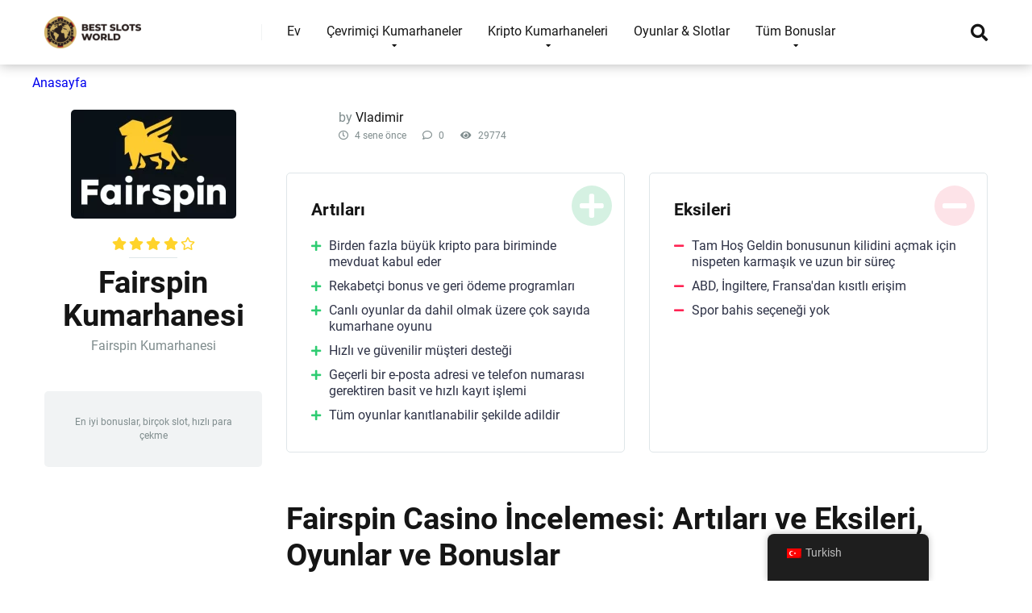

--- FILE ---
content_type: text/html; charset=UTF-8
request_url: https://recoveryspecialties.com/tr/casino/fairspin-casino/
body_size: 52741
content:
<!DOCTYPE html>
<html lang="tr">
<head><meta charset="UTF-8" /><script>if(navigator.userAgent.match(/MSIE|Internet Explorer/i)||navigator.userAgent.match(/Trident\/7\..*?rv:11/i)){var href=document.location.href;if(!href.match(/[?&]nowprocket/)){if(href.indexOf("?")==-1){if(href.indexOf("#")==-1){document.location.href=href+"?nowprocket=1"}else{document.location.href=href.replace("#","?nowprocket=1#")}}else{if(href.indexOf("#")==-1){document.location.href=href+"&nowprocket=1"}else{document.location.href=href.replace("#","&nowprocket=1#")}}}}</script><script>(()=>{class RocketLazyLoadScripts{constructor(){this.v="1.2.6",this.triggerEvents=["keydown","mousedown","mousemove","touchmove","touchstart","touchend","wheel"],this.userEventHandler=this.t.bind(this),this.touchStartHandler=this.i.bind(this),this.touchMoveHandler=this.o.bind(this),this.touchEndHandler=this.h.bind(this),this.clickHandler=this.u.bind(this),this.interceptedClicks=[],this.interceptedClickListeners=[],this.l(this),window.addEventListener("pageshow",(t=>{this.persisted=t.persisted,this.everythingLoaded&&this.m()})),this.CSPIssue=sessionStorage.getItem("rocketCSPIssue"),document.addEventListener("securitypolicyviolation",(t=>{this.CSPIssue||"script-src-elem"!==t.violatedDirective||"data"!==t.blockedURI||(this.CSPIssue=!0,sessionStorage.setItem("rocketCSPIssue",!0))})),document.addEventListener("DOMContentLoaded",(()=>{this.k()})),this.delayedScripts={normal:[],async:[],defer:[]},this.trash=[],this.allJQueries=[]}p(t){document.hidden?t.t():(this.triggerEvents.forEach((e=>window.addEventListener(e,t.userEventHandler,{passive:!0}))),window.addEventListener("touchstart",t.touchStartHandler,{passive:!0}),window.addEventListener("mousedown",t.touchStartHandler),document.addEventListener("visibilitychange",t.userEventHandler))}_(){this.triggerEvents.forEach((t=>window.removeEventListener(t,this.userEventHandler,{passive:!0}))),document.removeEventListener("visibilitychange",this.userEventHandler)}i(t){"HTML"!==t.target.tagName&&(window.addEventListener("touchend",this.touchEndHandler),window.addEventListener("mouseup",this.touchEndHandler),window.addEventListener("touchmove",this.touchMoveHandler,{passive:!0}),window.addEventListener("mousemove",this.touchMoveHandler),t.target.addEventListener("click",this.clickHandler),this.L(t.target,!0),this.S(t.target,"onclick","rocket-onclick"),this.C())}o(t){window.removeEventListener("touchend",this.touchEndHandler),window.removeEventListener("mouseup",this.touchEndHandler),window.removeEventListener("touchmove",this.touchMoveHandler,{passive:!0}),window.removeEventListener("mousemove",this.touchMoveHandler),t.target.removeEventListener("click",this.clickHandler),this.L(t.target,!1),this.S(t.target,"rocket-onclick","onclick"),this.M()}h(){window.removeEventListener("touchend",this.touchEndHandler),window.removeEventListener("mouseup",this.touchEndHandler),window.removeEventListener("touchmove",this.touchMoveHandler,{passive:!0}),window.removeEventListener("mousemove",this.touchMoveHandler)}u(t){t.target.removeEventListener("click",this.clickHandler),this.L(t.target,!1),this.S(t.target,"rocket-onclick","onclick"),this.interceptedClicks.push(t),t.preventDefault(),t.stopPropagation(),t.stopImmediatePropagation(),this.M()}O(){window.removeEventListener("touchstart",this.touchStartHandler,{passive:!0}),window.removeEventListener("mousedown",this.touchStartHandler),this.interceptedClicks.forEach((t=>{t.target.dispatchEvent(new MouseEvent("click",{view:t.view,bubbles:!0,cancelable:!0}))}))}l(t){EventTarget.prototype.addEventListenerWPRocketBase=EventTarget.prototype.addEventListener,EventTarget.prototype.addEventListener=function(e,i,o){"click"!==e||t.windowLoaded||i===t.clickHandler||t.interceptedClickListeners.push({target:this,func:i,options:o}),(this||window).addEventListenerWPRocketBase(e,i,o)}}L(t,e){this.interceptedClickListeners.forEach((i=>{i.target===t&&(e?t.removeEventListener("click",i.func,i.options):t.addEventListener("click",i.func,i.options))})),t.parentNode!==document.documentElement&&this.L(t.parentNode,e)}D(){return new Promise((t=>{this.P?this.M=t:t()}))}C(){this.P=!0}M(){this.P=!1}S(t,e,i){t.hasAttribute&&t.hasAttribute(e)&&(event.target.setAttribute(i,event.target.getAttribute(e)),event.target.removeAttribute(e))}t(){this._(this),"loading"===document.readyState?document.addEventListener("DOMContentLoaded",this.R.bind(this)):this.R()}k(){let t=[];document.querySelectorAll("script[type=rocketlazyloadscript][data-rocket-src]").forEach((e=>{let i=e.getAttribute("data-rocket-src");if(i&&!i.startsWith("data:")){0===i.indexOf("//")&&(i=location.protocol+i);try{const o=new URL(i).origin;o!==location.origin&&t.push({src:o,crossOrigin:e.crossOrigin||"module"===e.getAttribute("data-rocket-type")})}catch(t){}}})),t=[...new Map(t.map((t=>[JSON.stringify(t),t]))).values()],this.T(t,"preconnect")}async R(){this.lastBreath=Date.now(),this.j(this),this.F(this),this.I(),this.W(),this.q(),await this.A(this.delayedScripts.normal),await this.A(this.delayedScripts.defer),await this.A(this.delayedScripts.async);try{await this.U(),await this.H(this),await this.J()}catch(t){console.error(t)}window.dispatchEvent(new Event("rocket-allScriptsLoaded")),this.everythingLoaded=!0,this.D().then((()=>{this.O()})),this.N()}W(){document.querySelectorAll("script[type=rocketlazyloadscript]").forEach((t=>{t.hasAttribute("data-rocket-src")?t.hasAttribute("async")&&!1!==t.async?this.delayedScripts.async.push(t):t.hasAttribute("defer")&&!1!==t.defer||"module"===t.getAttribute("data-rocket-type")?this.delayedScripts.defer.push(t):this.delayedScripts.normal.push(t):this.delayedScripts.normal.push(t)}))}async B(t){if(await this.G(),!0!==t.noModule||!("noModule"in HTMLScriptElement.prototype))return new Promise((e=>{let i;function o(){(i||t).setAttribute("data-rocket-status","executed"),e()}try{if(navigator.userAgent.indexOf("Firefox/")>0||""===navigator.vendor||this.CSPIssue)i=document.createElement("script"),[...t.attributes].forEach((t=>{let e=t.nodeName;"type"!==e&&("data-rocket-type"===e&&(e="type"),"data-rocket-src"===e&&(e="src"),i.setAttribute(e,t.nodeValue))})),t.text&&(i.text=t.text),i.hasAttribute("src")?(i.addEventListener("load",o),i.addEventListener("error",(function(){i.setAttribute("data-rocket-status","failed-network"),e()})),setTimeout((()=>{i.isConnected||e()}),1)):(i.text=t.text,o()),t.parentNode.replaceChild(i,t);else{const i=t.getAttribute("data-rocket-type"),s=t.getAttribute("data-rocket-src");i?(t.type=i,t.removeAttribute("data-rocket-type")):t.removeAttribute("type"),t.addEventListener("load",o),t.addEventListener("error",(i=>{this.CSPIssue&&i.target.src.startsWith("data:")?(console.log("WPRocket: data-uri blocked by CSP -> fallback"),t.removeAttribute("src"),this.B(t).then(e)):(t.setAttribute("data-rocket-status","failed-network"),e())})),s?(t.removeAttribute("data-rocket-src"),t.src=s):t.src="data:text/javascript;base64,"+window.btoa(unescape(encodeURIComponent(t.text)))}}catch(i){t.setAttribute("data-rocket-status","failed-transform"),e()}}));t.setAttribute("data-rocket-status","skipped")}async A(t){const e=t.shift();return e&&e.isConnected?(await this.B(e),this.A(t)):Promise.resolve()}q(){this.T([...this.delayedScripts.normal,...this.delayedScripts.defer,...this.delayedScripts.async],"preload")}T(t,e){var i=document.createDocumentFragment();t.forEach((t=>{const o=t.getAttribute&&t.getAttribute("data-rocket-src")||t.src;if(o&&!o.startsWith("data:")){const s=document.createElement("link");s.href=o,s.rel=e,"preconnect"!==e&&(s.as="script"),t.getAttribute&&"module"===t.getAttribute("data-rocket-type")&&(s.crossOrigin=!0),t.crossOrigin&&(s.crossOrigin=t.crossOrigin),t.integrity&&(s.integrity=t.integrity),i.appendChild(s),this.trash.push(s)}})),document.head.appendChild(i)}j(t){let e={};function i(i,o){return e[o].eventsToRewrite.indexOf(i)>=0&&!t.everythingLoaded?"rocket-"+i:i}function o(t,o){!function(t){e[t]||(e[t]={originalFunctions:{add:t.addEventListener,remove:t.removeEventListener},eventsToRewrite:[]},t.addEventListener=function(){arguments[0]=i(arguments[0],t),e[t].originalFunctions.add.apply(t,arguments)},t.removeEventListener=function(){arguments[0]=i(arguments[0],t),e[t].originalFunctions.remove.apply(t,arguments)})}(t),e[t].eventsToRewrite.push(o)}function s(e,i){let o=e[i];e[i]=null,Object.defineProperty(e,i,{get:()=>o||function(){},set(s){t.everythingLoaded?o=s:e["rocket"+i]=o=s}})}o(document,"DOMContentLoaded"),o(window,"DOMContentLoaded"),o(window,"load"),o(window,"pageshow"),o(document,"readystatechange"),s(document,"onreadystatechange"),s(window,"onload"),s(window,"onpageshow");try{Object.defineProperty(document,"readyState",{get:()=>t.rocketReadyState,set(e){t.rocketReadyState=e},configurable:!0}),document.readyState="loading"}catch(t){console.log("WPRocket DJE readyState conflict, bypassing")}}F(t){let e;function i(e){return t.everythingLoaded?e:e.split(" ").map((t=>"load"===t||0===t.indexOf("load.")?"rocket-jquery-load":t)).join(" ")}function o(o){function s(t){const e=o.fn[t];o.fn[t]=o.fn.init.prototype[t]=function(){return this[0]===window&&("string"==typeof arguments[0]||arguments[0]instanceof String?arguments[0]=i(arguments[0]):"object"==typeof arguments[0]&&Object.keys(arguments[0]).forEach((t=>{const e=arguments[0][t];delete arguments[0][t],arguments[0][i(t)]=e}))),e.apply(this,arguments),this}}o&&o.fn&&!t.allJQueries.includes(o)&&(o.fn.ready=o.fn.init.prototype.ready=function(e){return t.domReadyFired?e.bind(document)(o):document.addEventListener("rocket-DOMContentLoaded",(()=>e.bind(document)(o))),o([])},s("on"),s("one"),t.allJQueries.push(o)),e=o}o(window.jQuery),Object.defineProperty(window,"jQuery",{get:()=>e,set(t){o(t)}})}async H(t){const e=document.querySelector("script[data-webpack]");e&&(await async function(){return new Promise((t=>{e.addEventListener("load",t),e.addEventListener("error",t)}))}(),await t.K(),await t.H(t))}async U(){this.domReadyFired=!0;try{document.readyState="interactive"}catch(t){}await this.G(),document.dispatchEvent(new Event("rocket-readystatechange")),await this.G(),document.rocketonreadystatechange&&document.rocketonreadystatechange(),await this.G(),document.dispatchEvent(new Event("rocket-DOMContentLoaded")),await this.G(),window.dispatchEvent(new Event("rocket-DOMContentLoaded"))}async J(){try{document.readyState="complete"}catch(t){}await this.G(),document.dispatchEvent(new Event("rocket-readystatechange")),await this.G(),document.rocketonreadystatechange&&document.rocketonreadystatechange(),await this.G(),window.dispatchEvent(new Event("rocket-load")),await this.G(),window.rocketonload&&window.rocketonload(),await this.G(),this.allJQueries.forEach((t=>t(window).trigger("rocket-jquery-load"))),await this.G();const t=new Event("rocket-pageshow");t.persisted=this.persisted,window.dispatchEvent(t),await this.G(),window.rocketonpageshow&&window.rocketonpageshow({persisted:this.persisted}),this.windowLoaded=!0}m(){document.onreadystatechange&&document.onreadystatechange(),window.onload&&window.onload(),window.onpageshow&&window.onpageshow({persisted:this.persisted})}I(){const t=new Map;document.write=document.writeln=function(e){const i=document.currentScript;i||console.error("WPRocket unable to document.write this: "+e);const o=document.createRange(),s=i.parentElement;let n=t.get(i);void 0===n&&(n=i.nextSibling,t.set(i,n));const c=document.createDocumentFragment();o.setStart(c,0),c.appendChild(o.createContextualFragment(e)),s.insertBefore(c,n)}}async G(){Date.now()-this.lastBreath>45&&(await this.K(),this.lastBreath=Date.now())}async K(){return document.hidden?new Promise((t=>setTimeout(t))):new Promise((t=>requestAnimationFrame(t)))}N(){this.trash.forEach((t=>t.remove()))}static run(){const t=new RocketLazyLoadScripts;t.p(t)}}RocketLazyLoadScripts.run()})();</script>

<meta http-equiv="X-UA-Compatible" content="IE=edge" />
<meta name="viewport" id="viewport" content="width=device-width, initial-scale=1.0, maximum-scale=1.0, minimum-scale=1.0, user-scalable=no" />
<meta name='robots' content='index, follow, max-image-preview:large, max-snippet:-1, max-video-preview:-1' />
	<style></style>
	
	
	<title>Fairspin Casino - En İyi Slot Dünyası</title><link rel="preload" data-rocket-preload as="font" href="https://use.fontawesome.com/releases/v5.12.0/webfonts/fa-regular-400.woff2" crossorigin><link rel="preload" data-rocket-preload as="font" href="https://use.fontawesome.com/releases/v5.12.0/webfonts/fa-solid-900.woff2" crossorigin><link rel="preload" data-rocket-preload as="font" href="https://fonts.gstatic.com/s/roboto/v32/KFOmCnqEu92Fr1Mu7GxKOzY.woff2" crossorigin><link rel="preload" data-rocket-preload as="font" href="https://fonts.gstatic.com/s/roboto/v32/KFOmCnqEu92Fr1Mu4mxK.woff2" crossorigin><link rel="preload" data-rocket-preload as="font" href="https://fonts.gstatic.com/s/roboto/v32/KFOlCnqEu92Fr1MmWUlfChc4EsA.woff2" crossorigin><link rel="preload" data-rocket-preload as="font" href="https://fonts.gstatic.com/s/roboto/v32/KFOlCnqEu92Fr1MmWUlfBBc4.woff2" crossorigin><link rel="preload" data-rocket-preload as="font" href="https://fonts.gstatic.com/s/roboto/v32/KFOlCnqEu92Fr1MmYUtfChc4EsA.woff2" crossorigin><link rel="preload" data-rocket-preload as="font" href="https://fonts.gstatic.com/s/roboto/v32/KFOlCnqEu92Fr1MmYUtfBBc4.woff2" crossorigin><style id="wpr-usedcss">img.emoji{display:inline!important;border:none!important;box-shadow:none!important;height:1em!important;width:1em!important;margin:0 .07em!important;vertical-align:-.1em!important;background:0 0!important;padding:0!important}.sc_card{box-shadow:0 2px 2px 0 rgba(0,0,0,.16),0 0 0 1px rgba(0,0,0,.08);border-radius:4px;background:#fff;margin:2em auto;width:100%;overflow:hidden;padding:1em;box-sizing:border-box}.sc_card h1,.sc_card h2,.sc_card h3{font-size:1em;line-height:1.2em;margin:0 0 1em;font-weight:700}.sc_card p{font-size:1em}.sc_card p:last-child{margin-bottom:0}.sc_card p:empty{display:none;margin-bottom:0}.sc_card img{margin-bottom:1em}@media (max-width:468px){.sc_card p{padding:0 1em 1em}}.sc_fs_faq summary:focus{outline:0}.sc_fs_faq summary *{margin:0;display:inline;padding:0}.sc_fs_faq summary+div{overflow:hidden}.sc_fs_faq summary+div img{margin-top:0}.sc_fs_card__animate summary{display:block;cursor:pointer;position:relative;padding:1em 1em 1em 2em}.sc_fs_card__animate summary:before{content:"";position:absolute;top:1.5em;left:1em;transform:rotate(0);transform-origin:0.2rem 50%;transition:.25s transform ease;border:.4rem solid transparent;border-left-color:inherit}.sc_fs_card__animate[open]>summary:before{transform:rotate(90deg)}.sc_fs_card__animate{padding:0}.sc_fs_card__animate .sc_fs_faq__content{padding:0 1em 1em}.sc_fs_card__animate .sc_fs_faq__content>:first-child{margin-top:0}:where(.wp-block-button__link){border-radius:9999px;box-shadow:none;padding:calc(.667em + 2px) calc(1.333em + 2px);text-decoration:none}:where(.wp-block-calendar table:not(.has-background) th){background:#ddd}:where(.wp-block-columns){margin-bottom:1.75em}:where(.wp-block-columns.has-background){padding:1.25em 2.375em}:where(.wp-block-post-comments input[type=submit]){border:none}:where(.wp-block-cover-image:not(.has-text-color)),:where(.wp-block-cover:not(.has-text-color)){color:#fff}:where(.wp-block-cover-image.is-light:not(.has-text-color)),:where(.wp-block-cover.is-light:not(.has-text-color)){color:#000}:where(.wp-block-file){margin-bottom:1.5em}:where(.wp-block-file__button){border-radius:2em;display:inline-block;padding:.5em 1em}:where(.wp-block-file__button):is(a):active,:where(.wp-block-file__button):is(a):focus,:where(.wp-block-file__button):is(a):hover,:where(.wp-block-file__button):is(a):visited{box-shadow:none;color:#fff;opacity:.85;text-decoration:none}:where(.wp-block-latest-comments:not([style*=line-height] .wp-block-latest-comments__comment)){line-height:1.1}:where(.wp-block-latest-comments:not([style*=line-height] .wp-block-latest-comments__comment-excerpt p)){line-height:1.8}ol,ul{box-sizing:border-box}:where(.wp-block-navigation.has-background .wp-block-navigation-item a:not(.wp-element-button)),:where(.wp-block-navigation.has-background .wp-block-navigation-submenu a:not(.wp-element-button)){padding:.5em 1em}:where(.wp-block-navigation .wp-block-navigation__submenu-container .wp-block-navigation-item a:not(.wp-element-button)),:where(.wp-block-navigation .wp-block-navigation__submenu-container .wp-block-navigation-submenu a:not(.wp-element-button)),:where(.wp-block-navigation .wp-block-navigation__submenu-container .wp-block-navigation-submenu button.wp-block-navigation-item__content),:where(.wp-block-navigation .wp-block-navigation__submenu-container .wp-block-pages-list__item button.wp-block-navigation-item__content){padding:.5em 1em}:where(p.has-text-color:not(.has-link-color)) a{color:inherit}:where(.wp-block-post-excerpt){margin-bottom:var(--wp--style--block-gap);margin-top:var(--wp--style--block-gap)}:where(.wp-block-pullquote){margin:0 0 1em}:where(.wp-block-search__button){border:1px solid #ccc;padding:6px 10px}:where(.wp-block-search__button-inside .wp-block-search__inside-wrapper){border:1px solid #949494;box-sizing:border-box;padding:4px}:where(.wp-block-search__button-inside .wp-block-search__inside-wrapper) .wp-block-search__input{border:none;border-radius:0;padding:0 4px}:where(.wp-block-search__button-inside .wp-block-search__inside-wrapper) .wp-block-search__input:focus{outline:0}:where(.wp-block-search__button-inside .wp-block-search__inside-wrapper) :where(.wp-block-search__button){padding:4px 8px}:where(.wp-block-term-description){margin-bottom:var(--wp--style--block-gap);margin-top:var(--wp--style--block-gap)}:where(pre.wp-block-verse){font-family:inherit}:root{--wp--preset--font-size--normal:16px;--wp--preset--font-size--huge:42px}.aligncenter{clear:both}.screen-reader-text{clip:rect(1px,1px,1px,1px);word-wrap:normal!important;border:0;-webkit-clip-path:inset(50%);clip-path:inset(50%);height:1px;margin:-1px;overflow:hidden;padding:0;position:absolute;width:1px}.screen-reader-text:focus{clip:auto!important;background-color:#ddd;-webkit-clip-path:none;clip-path:none;color:#444;display:block;font-size:1em;height:auto;left:5px;line-height:normal;padding:15px 23px 14px;text-decoration:none;top:5px;width:auto;z-index:100000}html :where(.has-border-color){border-style:solid}html :where([style*=border-top-color]){border-top-style:solid}html :where([style*=border-right-color]){border-right-style:solid}html :where([style*=border-bottom-color]){border-bottom-style:solid}html :where([style*=border-left-color]){border-left-style:solid}html :where([style*=border-width]){border-style:solid}html :where([style*=border-top-width]){border-top-style:solid}html :where([style*=border-right-width]){border-right-style:solid}html :where([style*=border-bottom-width]){border-bottom-style:solid}html :where([style*=border-left-width]){border-left-style:solid}html :where(img[class*=wp-image-]){height:auto;max-width:100%}:where(figure){margin:0 0 1em}html :where(.is-position-sticky){--wp-admin--admin-bar--position-offset:var(--wp-admin--admin-bar--height,0px)}@media screen and (max-width:600px){html :where(.is-position-sticky){--wp-admin--admin-bar--position-offset:0px}}body{--wp--preset--color--black:#000000;--wp--preset--color--cyan-bluish-gray:#abb8c3;--wp--preset--color--white:#ffffff;--wp--preset--color--pale-pink:#f78da7;--wp--preset--color--vivid-red:#cf2e2e;--wp--preset--color--luminous-vivid-orange:#ff6900;--wp--preset--color--luminous-vivid-amber:#fcb900;--wp--preset--color--light-green-cyan:#7bdcb5;--wp--preset--color--vivid-green-cyan:#00d084;--wp--preset--color--pale-cyan-blue:#8ed1fc;--wp--preset--color--vivid-cyan-blue:#0693e3;--wp--preset--color--vivid-purple:#9b51e0;--wp--preset--color--mercury-main:#3c6382;--wp--preset--color--mercury-second:#eb2f06;--wp--preset--color--mercury-white:#fff;--wp--preset--color--mercury-gray:#263238;--wp--preset--color--mercury-emerald:#2edd6c;--wp--preset--color--mercury-alizarin:#e74c3c;--wp--preset--color--mercury-wisteria:#8e44ad;--wp--preset--color--mercury-peter-river:#3498db;--wp--preset--color--mercury-clouds:#ecf0f1;--wp--preset--gradient--vivid-cyan-blue-to-vivid-purple:linear-gradient(135deg,rgba(6, 147, 227, 1) 0%,rgb(155, 81, 224) 100%);--wp--preset--gradient--light-green-cyan-to-vivid-green-cyan:linear-gradient(135deg,rgb(122, 220, 180) 0%,rgb(0, 208, 130) 100%);--wp--preset--gradient--luminous-vivid-amber-to-luminous-vivid-orange:linear-gradient(135deg,rgba(252, 185, 0, 1) 0%,rgba(255, 105, 0, 1) 100%);--wp--preset--gradient--luminous-vivid-orange-to-vivid-red:linear-gradient(135deg,rgba(255, 105, 0, 1) 0%,rgb(207, 46, 46) 100%);--wp--preset--gradient--very-light-gray-to-cyan-bluish-gray:linear-gradient(135deg,rgb(238, 238, 238) 0%,rgb(169, 184, 195) 100%);--wp--preset--gradient--cool-to-warm-spectrum:linear-gradient(135deg,rgb(74, 234, 220) 0%,rgb(151, 120, 209) 20%,rgb(207, 42, 186) 40%,rgb(238, 44, 130) 60%,rgb(251, 105, 98) 80%,rgb(254, 248, 76) 100%);--wp--preset--gradient--blush-light-purple:linear-gradient(135deg,rgb(255, 206, 236) 0%,rgb(152, 150, 240) 100%);--wp--preset--gradient--blush-bordeaux:linear-gradient(135deg,rgb(254, 205, 165) 0%,rgb(254, 45, 45) 50%,rgb(107, 0, 62) 100%);--wp--preset--gradient--luminous-dusk:linear-gradient(135deg,rgb(255, 203, 112) 0%,rgb(199, 81, 192) 50%,rgb(65, 88, 208) 100%);--wp--preset--gradient--pale-ocean:linear-gradient(135deg,rgb(255, 245, 203) 0%,rgb(182, 227, 212) 50%,rgb(51, 167, 181) 100%);--wp--preset--gradient--electric-grass:linear-gradient(135deg,rgb(202, 248, 128) 0%,rgb(113, 206, 126) 100%);--wp--preset--gradient--midnight:linear-gradient(135deg,rgb(2, 3, 129) 0%,rgb(40, 116, 252) 100%);--wp--preset--font-size--small:13px;--wp--preset--font-size--medium:20px;--wp--preset--font-size--large:36px;--wp--preset--font-size--x-large:42px;--wp--preset--spacing--20:0.44rem;--wp--preset--spacing--30:0.67rem;--wp--preset--spacing--40:1rem;--wp--preset--spacing--50:1.5rem;--wp--preset--spacing--60:2.25rem;--wp--preset--spacing--70:3.38rem;--wp--preset--spacing--80:5.06rem;--wp--preset--shadow--natural:6px 6px 9px rgba(0, 0, 0, .2);--wp--preset--shadow--deep:12px 12px 50px rgba(0, 0, 0, .4);--wp--preset--shadow--sharp:6px 6px 0px rgba(0, 0, 0, .2);--wp--preset--shadow--outlined:6px 6px 0px -3px rgba(255, 255, 255, 1),6px 6px rgba(0, 0, 0, 1);--wp--preset--shadow--crisp:6px 6px 0px rgba(0, 0, 0, 1)}:where(.is-layout-flex){gap:.5em}:where(.is-layout-grid){gap:.5em}:where(.wp-block-post-template.is-layout-flex){gap:1.25em}:where(.wp-block-post-template.is-layout-grid){gap:1.25em}:where(.wp-block-columns.is-layout-flex){gap:2em}:where(.wp-block-columns.is-layout-grid){gap:2em}.trp-language-switcher-container.trp-floater-ls-names.trp-bottom-right.trp-color-light{min-width:200px}.trp-language-switcher-container.trp-floater-ls-names.trp-bottom-right.trp-color-dark{min-width:200px}.trp-language-switcher-container.trp-floater-ls-names.trp-top-right.trp-color-light{min-width:200px}.trp-language-switcher-container.trp-floater-ls-names.trp-top-right.trp-color-dark{min-width:200px}.trp-language-switcher-container.trp-floater-ls-names.trp-bottom-left.trp-color-light{min-width:200px}.trp-language-switcher-container.trp-floater-ls-names.trp-bottom-left.trp-color-dark{min-width:200px}.trp-language-switcher-container.trp-floater-ls-names.trp-top-left.trp-color-light{min-width:200px}.trp-language-switcher-container.trp-floater-ls-names.trp-top-left.trp-color-dark{min-width:200px}#trp-floater-ls.trp-language-switcher-container.trp-floater-ls-flags.trp-top-left.trp-color-dark.trp-poweredby:hover{position:fixed;z-index:9999999;top:0;bottom:auto;display:block;width:192px;height:auto;border-radius:0 0 8px 8px;box-shadow:0 0 8px rgba(0,0,0,.25)}#trp-floater-ls.trp-language-switcher-container.trp-floater-ls-flags.trp-top-left.trp-color-light.trp-poweredby:hover{position:fixed;z-index:9999999;top:0;bottom:auto;display:block;width:192px;height:auto;border-radius:0 0 8px 8px;box-shadow:0 0 8px rgba(0,0,0,.25)}#trp-floater-ls.trp-language-switcher-container.trp-floater-ls-flags.trp-top-right.trp-color-dark.trp-poweredby:hover{position:fixed;z-index:9999999;top:0;bottom:auto;display:block;width:192px;height:auto;border-radius:0 0 8px 8px;box-shadow:0 0 8px rgba(0,0,0,.25)}#trp-floater-ls.trp-language-switcher-container.trp-floater-ls-flags.trp-top-right.trp-color-light.trp-poweredby:hover{position:fixed;z-index:9999999;top:0;bottom:auto;display:block;width:192px;height:auto;border-radius:0 0 8px 8px;box-shadow:0 0 8px rgba(0,0,0,.25)}#trp-floater-ls-current-language .trp-floater-ls-disabled-language.trp-ls-disabled-language{margin-top:6px}#trp-floater-ls-language-list .trp-language-wrap.trp-floater-ls-disabled-language.trp-ls-disabled-language:hover{padding:0;width:auto}#trp-floater-ls .trp-language-switcher-container.trp-floater-ls-codes.trp-top-left.trp-color-light.trp-poweredby.trp-with-flags.trp-floater-ls-disabled-language.trp-ls-disabled-language.trp-floater-ls-disabled-language.trp-ls-disabled-language{margin-bottom:10px;margin-top:0}#trp-floater-ls{position:fixed;z-index:9999999;bottom:0;display:block;overflow:hidden;height:58px;text-align:center;box-shadow:0 0 8px rgba(0,0,0,.25)}.trp-floater-ls-disabled-language.trp-ls-disabled-language{width:auto}#trp-floater-ls:hover{position:fixed;z-index:9999999;bottom:0;display:block;height:auto;border-radius:8px 8px 0 0;box-shadow:0 0 8px rgba(0,0,0,.25)}#trp-floater-ls.trp-color-dark{background:#1e1e1e;box-shadow:0 0 8px rgba(0,0,0,.25);border-radius:8px 8px 0 0}.trp-language-switcher-container.trp-floater-ls-codes.trp-bottom-right.trp-color-light.trp-poweredby:hover{width:192px}.trp-language-switcher-container.trp-floater-ls-codes.trp-bottom-right.trp-color-dark.trp-poweredby:hover{width:192px}#trp-floater-ls.trp-bottom-right{top:auto;bottom:0;right:10%}@media screen and (max-width:1000px){#trp-floater-ls-language-list{display:flex;flex-direction:column}.trp-language-switcher-container.trp-floater-ls-names.trp-bottom-right.trp-color-light.trp-poweredby{right:10%;min-width:105px}.trp-language-switcher-container.trp-floater-ls-names.trp-bottom-left.trp-color-light.trp-poweredby{left:10%;min-width:105px}.trp-language-switcher-container.trp-floater-ls-names.trp-bottom-right.trp-color-dark.trp-poweredby{right:10%;min-width:105px}.trp-language-switcher-container.trp-floater-ls-names.trp-bottom-left.trp-color-dark.trp-poweredby{left:10%;min-width:105px}.trp-language-switcher-container.trp-floater-ls-codes.trp-bottom-right.trp-color-dark.trp-poweredby{right:10%;min-width:66px}.trp-language-switcher-container.trp-floater-ls-codes.trp-bottom-left.trp-color-dark.trp-poweredby{left:10%;min-width:66px}.trp-language-switcher-container.trp-floater-ls-codes.trp-bottom-right.trp-color-light.trp-poweredby{right:10%;min-width:66px}.trp-language-switcher-container.trp-floater-ls-codes.trp-bottom-left.trp-color-light.trp-poweredby{left:10%;min-width:66px}.trp-language-switcher-container.trp-floater-ls-flags.trp-bottom-right.trp-color-dark.trp-poweredby{right:10%;min-width:105px}.trp-language-switcher-container.trp-floater-ls-flags.trp-bottom-left.trp-color-dark.trp-poweredby{left:10%;min-width:105px}.trp-language-switcher-container.trp-floater-ls-flags.trp-bottom-right.trp-color-light.trp-poweredby{right:10%;min-width:105px}.trp-language-switcher-container.trp-floater-ls-flags.trp-bottom-left.trp-color-light.trp-poweredby{left:10%;min-width:105px}.trp-language-switcher-container.trp-floater-ls-names.trp-bottom-right.trp-color-light{right:10%;min-width:105px}.trp-language-switcher-container.trp-floater-ls-names.trp-bottom-left.trp-color-light{left:10%;min-width:105px}.trp-language-switcher-container.trp-floater-ls-names.trp-bottom-right.trp-color-dark{right:10%;min-width:105px}.trp-language-switcher-container.trp-floater-ls-names.trp-bottom-left.trp-color-dark{left:10%;min-width:105px}.trp-language-switcher-container.trp-floater-ls-codes.trp-bottom-right.trp-color-dark{right:10%;min-width:66px}.trp-language-switcher-container.trp-floater-ls-codes.trp-bottom-left.trp-color-dark{left:10%;min-width:66px}.trp-language-switcher-container.trp-floater-ls-codes.trp-bottom-right.trp-color-light{right:10%;min-width:66px}.trp-language-switcher-container.trp-floater-ls-codes.trp-bottom-left.trp-color-light{left:10%;min-width:66px}.trp-language-switcher-container.trp-floater-ls-flags.trp-bottom-right.trp-color-dark{right:10%;min-width:60px}.trp-language-switcher-container.trp-floater-ls-flags.trp-bottom-left.trp-color-dark{left:10%;min-width:60px}.trp-language-switcher-container.trp-floater-ls-flags.trp-bottom-right.trp-color-light{right:10%;min-width:60px}.trp-language-switcher-container.trp-floater-ls-flags.trp-bottom-left.trp-color-light{left:10%;min-width:60px}}@media screen and (max-width:500px){#trp-floater-ls-language-list{display:flex;flex-direction:column}#trp-floater-ls:hover .trp-language-wrap a.trp-floater-ls-disabled-language{margin-top:0}.trp-floater-ls-disabled-language{margin-top:0!important;padding-top:16px!important}.trp-language-switcher-container.trp-floater-ls-names.trp-bottom-right.trp-color-light.trp-poweredby{right:10%;min-width:105px}.trp-language-switcher-container.trp-floater-ls-names.trp-bottom-left.trp-color-light.trp-poweredby{left:10%;min-width:105px}.trp-language-switcher-container.trp-floater-ls-names.trp-bottom-right.trp-color-dark.trp-poweredby{right:10%;min-width:105px}.trp-language-switcher-container.trp-floater-ls-names.trp-bottom-left.trp-color-dark.trp-poweredby{left:10%;min-width:105px}.trp-language-switcher-container.trp-floater-ls-codes.trp-bottom-right.trp-color-dark.trp-poweredby{right:10%;min-width:66px}.trp-language-switcher-container.trp-floater-ls-codes.trp-bottom-left.trp-color-dark.trp-poweredby{left:10%;min-width:66px}.trp-language-switcher-container.trp-floater-ls-codes.trp-bottom-right.trp-color-light.trp-poweredby{right:10%;min-width:66px}.trp-language-switcher-container.trp-floater-ls-codes.trp-bottom-left.trp-color-light.trp-poweredby{left:10%;min-width:66px}.trp-language-switcher-container.trp-floater-ls-flags.trp-bottom-right.trp-color-dark.trp-poweredby{right:10%;min-width:60px}.trp-language-switcher-container.trp-floater-ls-flags.trp-bottom-left.trp-color-dark.trp-poweredby{left:10%;min-width:60px}.trp-language-switcher-container.trp-floater-ls-flags.trp-bottom-right.trp-color-light.trp-poweredby{right:10%;min-width:60px}.trp-language-switcher-container.trp-floater-ls-flags.trp-bottom-left.trp-color-light.trp-poweredby{left:10%;min-width:60px}.trp-language-switcher-container.trp-floater-ls-names.trp-bottom-right.trp-color-light{right:10%;min-width:105px}.trp-language-switcher-container.trp-floater-ls-names.trp-bottom-left.trp-color-light{left:10%;min-width:105px}.trp-language-switcher-container.trp-floater-ls-names.trp-bottom-right.trp-color-dark{right:10%;min-width:105px}.trp-language-switcher-container.trp-floater-ls-names.trp-bottom-left.trp-color-dark{left:10%;min-width:105px}.trp-language-switcher-container.trp-floater-ls-codes.trp-bottom-right.trp-color-dark{right:10%;min-width:66px}.trp-language-switcher-container.trp-floater-ls-codes.trp-bottom-left.trp-color-dark{left:10%;min-width:66px}.trp-language-switcher-container.trp-floater-ls-codes.trp-bottom-right.trp-color-light{right:10%;min-width:66px}.trp-language-switcher-container.trp-floater-ls-codes.trp-bottom-left.trp-color-light{left:10%;min-width:66px}.trp-language-switcher-container.trp-floater-ls-flags.trp-bottom-right.trp-color-dark{right:10%;min-width:60px}.trp-language-switcher-container.trp-floater-ls-flags.trp-bottom-left.trp-color-dark{left:10%;min-width:60px}.trp-language-switcher-container.trp-floater-ls-flags.trp-bottom-right.trp-color-light{right:10%;min-width:60px}.trp-language-switcher-container.trp-floater-ls-flags.trp-bottom-left.trp-color-light{left:10%;min-width:60px}}#trp-floater-ls-language-list{display:none}#trp-floater-ls .trp-language-wrap.trp-language-wrap-bottom{padding:11px}#trp-floater-ls:focus #trp-floater-ls-current-language,#trp-floater-ls:hover #trp-floater-ls-current-language{display:none}#trp-floater-ls:focus #trp-floater-ls-language-list,#trp-floater-ls:hover #trp-floater-ls-language-list{display:block}#trp-floater-ls-current-language a{display:block;padding:10px 12px;font-size:90%}.trp-language-wrap a{display:block;padding:10px 12px;font-size:90%}#trp-floater-ls-current-language .trp-floater-ls-disabled-language.trp-ls-disabled-language{display:block;padding:10px 24px;font-size:90%}#trp-floater-ls-current-language,#trp-floater-ls-language-list{text-align:left}#trp-floater-ls-current-language.trp-with-flags,#trp-floater-ls-language-list.trp-with-flags{text-align:left}#trp-floater-ls-current-language{display:block;width:100%;height:100%}.trp-language-switcher-container.trp-floater-ls-flags.trp-bottom-left.trp-color-dark #trp-floater-ls-current-language,.trp-language-switcher-container.trp-floater-ls-flags.trp-bottom-left.trp-color-dark.trp-poweredby #trp-floater-ls-current-language,.trp-language-switcher-container.trp-floater-ls-flags.trp-bottom-left.trp-color-light.trp-poweredby #trp-floater-ls-current-language,.trp-language-switcher-container.trp-floater-ls-flags.trp-bottom-right.trp-color-dark #trp-floater-ls-current-language,.trp-language-switcher-container.trp-floater-ls-flags.trp-bottom-right.trp-color-dark.trp-poweredby #trp-floater-ls-current-language,.trp-language-switcher-container.trp-floater-ls-flags.trp-bottom-right.trp-color-light #trp-floater-ls-current-language,.trp-language-switcher-container.trp-floater-ls-flags.trp-bottom-right.trp-color-light.trp-poweredby #trp-floater-ls-current-language,.trp-language-switcher-container.trp-floater-ls-flags.trp-top-left.trp-color-dark #trp-floater-ls-current-language,.trp-language-switcher-container.trp-floater-ls-flags.trp-top-left.trp-color-dark.trp-poweredby #trp-floater-ls-current-language,.trp-language-switcher-container.trp-floater-ls-flags.trp-top-left.trp-color-light #trp-floater-ls-current-language,.trp-language-switcher-container.trp-floater-ls-flags.trp-top-left.trp-color-light.trp-poweredby #trp-floater-ls-current-language,.trp-language-switcher-container.trp-floater-ls-flags.trp-top-right.trp-color-dark #trp-floater-ls-current-language,.trp-language-switcher-container.trp-floater-ls-flags.trp-top-right.trp-color-dark.trp-poweredby #trp-floater-ls-current-language,.trp-language-switcher-container.trp-floater-ls-flags.trp-top-right.trp-color-light #trp-floater-ls-current-language,.trp-language-switcher-container.trp-floater-ls-flags.trp-top-right.trp-color-light.trp-poweredby #trp-floater-ls-current-language{display:block;width:100%;height:100%;padding-top:3px}.trp-language-switcher-container.trp-floater-ls-flags.trp-top-left .trp-language-wrap,.trp-language-switcher-container.trp-floater-ls-flags.trp-top-right .trp-language-wrap{padding:9px!important}.trp-language-switcher-container.trp-floater-ls-codes.trp-top-left .trp-language-wrap,.trp-language-switcher-container.trp-floater-ls-codes.trp-top-right .trp-language-wrap{padding:0 9px 9px!important}.trp-language-switcher-container.trp-floater-ls-codes.trp-bottom-left .trp-language-wrap,.trp-language-switcher-container.trp-floater-ls-codes.trp-bottom-right .trp-language-wrap{padding:9px 9px 6px!important}.trp-language-switcher-container.trp-floater-ls-names.trp-top-left .trp-language-wrap,.trp-language-switcher-container.trp-floater-ls-names.trp-top-right .trp-language-wrap{padding:0 12px 12px!important}.trp-language-switcher-container.trp-floater-ls-names.trp-bottom-left .trp-language-wrap,.trp-language-switcher-container.trp-floater-ls-names.trp-bottom-right .trp-language-wrap{padding:12px 12px 6px!important}#trp-floater-ls div:not(#trp-floater-poweredby)>a{display:flex!important;flex-direction:row;flex-wrap:wrap;align-items:center}.trp-color-dark #trp-floater-ls-current-language a,.trp-color-dark #trp-floater-ls-language-list a{color:#bdbdbd}.trp-color-dark #trp-floater-ls-current-language a,.trp-color-dark #trp-floater-ls-language-list a,.trp-with-flags.trp-color-dark #trp-floater-ls-current-language a{display:block;width:auto;overflow:hidden;text-overflow:ellipsis;white-space:nowrap}.trp-color-dark #trp-floater-ls-language-list .trp-language-wrap a:hover{color:#fff;background:#4f4f4f;border-radius:2px}.trp-floater-ls-disabled-language{margin-top:6px}#trp-floater-ls .trp-floater-ls-disabled-language{pointer-events:none;cursor:default}#trp-floater-ls .trp-with-flags .trp-flag-image{margin-right:5px;vertical-align:middle;height:auto;max-width:100%;display:inline;padding:0}.trp-flag-image:dir(rtl){margin-left:5px}#trp-floater-ls a{text-decoration:none}#trp-floater-ls-language-list{max-height:300px;overflow-y:auto}.trp-language-switcher{height:42px;position:relative;box-sizing:border-box;width:200px;text-overflow:ellipsis;white-space:nowrap}.trp-language-switcher>div{box-sizing:border-box;padding:4px 20px 3px 13px;border:1.5px solid #949494;border-radius:2px;background-image:var(--wpr-bg-6593ed67-bb09-4c7a-a892-f57d49053a13);background-repeat:no-repeat;background-position:calc(100% - 20px) calc(1em + 2px),calc(100% - 3px) calc(1em + 0px);background-size:8px 8px,8px 8px;background-repeat:no-repeat;background-color:#fff}.trp-language-switcher>div:hover{background-image:none}.trp-language-switcher>div>a{display:block;padding:7px 12px;border-radius:3px;text-decoration:none;color:#1e1e1e;font-style:normal;font-weight:400;font-size:16px}.trp-language-switcher>div>a:hover{background:#f0f0f0;border-radius:2px}.trp-language-switcher>div>a.trp-ls-shortcode-disabled-language{cursor:default}.trp-language-switcher>div>a.trp-ls-shortcode-disabled-language:hover{background:0 0}.trp-language-switcher>div>a>img{display:inline;margin:0 3px;width:18px;height:12px;border-radius:0}.trp-language-switcher .trp-ls-shortcode-current-language{display:inline-block}.trp-language-switcher:focus .trp-ls-shortcode-current-language,.trp-language-switcher:hover .trp-ls-shortcode-current-language{visibility:hidden}.trp-language-switcher .trp-ls-shortcode-language{display:inline-block;height:1px;overflow:hidden;visibility:hidden;z-index:1;max-height:250px;overflow-y:auto;left:0;top:0;min-height:auto}.trp-language-switcher:focus .trp-ls-shortcode-language,.trp-language-switcher:hover .trp-ls-shortcode-language{visibility:visible;max-height:250px;padding:4px 13px;height:auto;overflow-y:auto;position:absolute;left:0;top:0;display:inline-block!important;min-height:auto}.no-js .owl-carousel{display:block}.owl-height{transition:height .5s ease-in-out}.animated{-webkit-animation-duration:1s;animation-duration:1s;-webkit-animation-fill-mode:both;animation-fill-mode:both}@-webkit-keyframes swing{20%{-webkit-transform:rotate(15deg);transform:rotate(15deg)}40%{-webkit-transform:rotate(-10deg);transform:rotate(-10deg)}60%{-webkit-transform:rotate(5deg);transform:rotate(5deg)}80%{-webkit-transform:rotate(-5deg);transform:rotate(-5deg)}100%{-webkit-transform:rotate(0);transform:rotate(0)}}@keyframes swing{20%{-webkit-transform:rotate(15deg);-ms-transform:rotate(15deg);transform:rotate(15deg)}40%{-webkit-transform:rotate(-10deg);-ms-transform:rotate(-10deg);transform:rotate(-10deg)}60%{-webkit-transform:rotate(5deg);-ms-transform:rotate(5deg);transform:rotate(5deg)}80%{-webkit-transform:rotate(-5deg);-ms-transform:rotate(-5deg);transform:rotate(-5deg)}100%{-webkit-transform:rotate(0);-ms-transform:rotate(0);transform:rotate(0)}}.swing{-webkit-transform-origin:top center;-ms-transform-origin:top center;transform-origin:top center;-webkit-animation-name:swing;animation-name:swing}@-webkit-keyframes fadeIn{0%{opacity:0}100%{opacity:1}}@keyframes fadeIn{0%{opacity:0}100%{opacity:1}}.fadeIn{-webkit-animation-name:fadeIn;animation-name:fadeIn}@-webkit-keyframes fadeOut{0%{opacity:1}100%{opacity:0}}@keyframes fadeOut{0%{opacity:1}100%{opacity:0}}.fadeOut{-webkit-animation-name:fadeOut;animation-name:fadeOut}@-webkit-keyframes flip{0%{-webkit-transform:perspective(400px) translateZ(0) rotateY(0) scale(1);transform:perspective(400px) translateZ(0) rotateY(0) scale(1);-webkit-animation-timing-function:ease-out;animation-timing-function:ease-out}40%{-webkit-transform:perspective(400px) translateZ(150px) rotateY(170deg) scale(1);transform:perspective(400px) translateZ(150px) rotateY(170deg) scale(1);-webkit-animation-timing-function:ease-out;animation-timing-function:ease-out}50%{-webkit-transform:perspective(400px) translateZ(150px) rotateY(190deg) scale(1);transform:perspective(400px) translateZ(150px) rotateY(190deg) scale(1);-webkit-animation-timing-function:ease-in;animation-timing-function:ease-in}80%{-webkit-transform:perspective(400px) translateZ(0) rotateY(360deg) scale(.95);transform:perspective(400px) translateZ(0) rotateY(360deg) scale(.95);-webkit-animation-timing-function:ease-in;animation-timing-function:ease-in}100%{-webkit-transform:perspective(400px) translateZ(0) rotateY(360deg) scale(1);transform:perspective(400px) translateZ(0) rotateY(360deg) scale(1);-webkit-animation-timing-function:ease-in;animation-timing-function:ease-in}}@keyframes flip{0%{-webkit-transform:perspective(400px) translateZ(0) rotateY(0) scale(1);-ms-transform:perspective(400px) translateZ(0) rotateY(0) scale(1);transform:perspective(400px) translateZ(0) rotateY(0) scale(1);-webkit-animation-timing-function:ease-out;animation-timing-function:ease-out}40%{-webkit-transform:perspective(400px) translateZ(150px) rotateY(170deg) scale(1);-ms-transform:perspective(400px) translateZ(150px) rotateY(170deg) scale(1);transform:perspective(400px) translateZ(150px) rotateY(170deg) scale(1);-webkit-animation-timing-function:ease-out;animation-timing-function:ease-out}50%{-webkit-transform:perspective(400px) translateZ(150px) rotateY(190deg) scale(1);-ms-transform:perspective(400px) translateZ(150px) rotateY(190deg) scale(1);transform:perspective(400px) translateZ(150px) rotateY(190deg) scale(1);-webkit-animation-timing-function:ease-in;animation-timing-function:ease-in}80%{-webkit-transform:perspective(400px) translateZ(0) rotateY(360deg) scale(.95);-ms-transform:perspective(400px) translateZ(0) rotateY(360deg) scale(.95);transform:perspective(400px) translateZ(0) rotateY(360deg) scale(.95);-webkit-animation-timing-function:ease-in;animation-timing-function:ease-in}100%{-webkit-transform:perspective(400px) translateZ(0) rotateY(360deg) scale(1);-ms-transform:perspective(400px) translateZ(0) rotateY(360deg) scale(1);transform:perspective(400px) translateZ(0) rotateY(360deg) scale(1);-webkit-animation-timing-function:ease-in;animation-timing-function:ease-in}}.animated.flip{-webkit-backface-visibility:visible;-ms-backface-visibility:visible;backface-visibility:visible;-webkit-animation-name:flip;animation-name:flip}a,address,b,big,body,canvas,caption,code,div,dl,dt,em,fieldset,footer,form,h1,h2,h3,html,i,iframe,img,ins,label,legend,li,object,ol,p,section,span,strong,summary,table,tbody,td,time,tr,tt,ul,var,video{margin:0;padding:0;border:0;font-size:100%;vertical-align:baseline}footer,section{display:block}ol,ul{list-style:none}table{border-collapse:collapse;border-spacing:0}html{overflow-x:hidden;box-sizing:border-box}*,:after,:before{box-sizing:inherit}body{background-color:#fff;color:#2e3246;font-family:Roboto,sans-serif;font-weight:400;font-size:16px;line-height:100%;-webkit-font-smoothing:antialiased;margin:0 auto;padding:0;overflow:hidden}::-webkit-input-placeholder{color:#2d3436}::-moz-placeholder{color:#2d3436;opacity:1}:focus::-moz-placeholder,:focus::-webkit-input-placeholder{color:transparent}h1,h1 a,h2,h2 a,h3,h3 a{font-family:Roboto,sans-serif;font-weight:700;-webkit-backface-visibility:hidden;color:#151515}h1,h1 a{font-size:3.157em;line-height:1.2em}h2,h2 a{font-size:2.369em;line-height:1.2em}h3,h3 a{font-size:1.777em;line-height:1.2em}img{max-width:100%;height:auto;-webkit-backface-visibility:hidden}iframe,object,video{max-width:100%}input,textarea{outline:0;outline:0}input[type=text]:focus{outline:0}a,a:visited{text-decoration:none;-webkit-transition:.3s ease-in-out;-moz-transition:.3s ease-in-out;-ms-transition:.3s ease-in-out;-o-transition:.3s ease-in-out;transition:all .3s ease-in-out}a:hover{text-decoration:none}a:active,a:focus{outline:0}div{-webkit-tap-highlight-color:transparent;display:block}div::-webkit-scrollbar{width:0}p{line-height:1.65em}input[type=email],input[type=search],input[type=text],input[type=url],select,textarea{color:#2d3436;font-family:Roboto,sans-serif;font-weight:400;font-size:1em;line-height:1.45em;background-color:#fefeff;border-radius:5px;border-top:0;border-left:0;border-right:0;border-bottom:1px solid #e4e4e4;width:100%;padding:11px 15px;-webkit-appearance:none}input[type=search]{background-color:#f1f3f4}input[type=email],input[type=search],input[type=text],input[type=url],select{height:45px}textarea{padding:15px}input[type=submit]{width:100%;background-color:#be2edd;border:0;padding:11px 30px;font-family:Roboto,sans-serif;font-weight:700;font-size:1em;line-height:1.45em;height:45px;color:#fff;border-radius:5px;-webkit-appearance:none;text-align:center;cursor:pointer;-webkit-transition:.3s ease-in-out;-moz-transition:.3s ease-in-out;-ms-transition:.3s ease-in-out;-o-transition:.3s ease-in-out;transition:all .3s ease-in-out}input[type=submit]:hover{background-color:#57606f}.space-wrapper{max-width:1200px;margin:0 auto;padding:0}.space-page-wrapper{max-width:1200px;margin:0 auto;padding:0 0 60px}.space-box{background-color:#fff}.relative{position:relative}.absolute{position:absolute}.initial{position:initial}.fixed{position:fixed}.left{float:left}.right{float:right}.text-center{text-align:center}.box-100{width:100%}.box-25{width:25%}.box-33{width:33.33333333%}.box-50{width:50%}.box-66{width:66.66666666%}.box-75{width:75%}.clear{clear:both}.aligncenter{display:block;margin:0 auto;padding-bottom:2.9em;text-align:center}.space-close-icon{top:0;right:0;width:20px;height:21px;cursor:pointer}.space-close-icon .to-right{top:10px;left:0;width:20px;height:1px;background-color:#7f8c8d;-moz-transform:rotate(135deg);-ms-transform:rotate(135deg);-webkit-transform:rotate(135deg);-o-transform:rotate(135deg);transform:rotate(135deg)}.space-close-icon .to-left{top:10px;left:0;width:20px;height:1px;background-color:#7f8c8d;-moz-transform:rotate(45deg);-ms-transform:rotate(45deg);-webkit-transform:rotate(45deg);-o-transform:rotate(45deg);transform:rotate(45deg)}.space-header-height{min-height:80px}.space-header-wrap{width:100%;background-color:#fff;z-index:20;box-shadow:0 0 15px 0 rgba(0,0,0,.3)}.space-header-wrap.fixed{top:0;left:0;right:0;position:fixed}.admin-bar .space-header-wrap.fixed{top:32px}.space-header{width:100%;min-height:80px}.space-header-logo-ins{margin:5px 15px 0;position:relative}.space-header-logo-ins:after{position:absolute;content:'';width:1px;height:20px;right:0;top:25px;background-color:#e9edf0}.space-header-logo a{padding-top:15px;display:inline-block;font-family:Roboto,sans-serif;font-weight:700;color:#2d3436;line-height:0}.space-header-logo span{display:block;font-family:Roboto,sans-serif;font-weight:400;font-size:.75em;line-height:1em;color:#7f8c8d}.space-header-menu ul.main-menu{padding-right:55px;line-height:100%}.space-header-menu ul.main-menu li{float:left;position:relative;padding:0;margin:0;color:#2d3436;font-family:Roboto,sans-serif;font-size:1em;line-height:1em;font-weight:400}.space-header-menu ul.main-menu li:last-child{margin-right:0}.space-header-menu ul.main-menu li a{font-family:Roboto,sans-serif;color:#151515;text-decoration:none;font-weight:400;padding:31px 16px;border-bottom:2px solid transparent;display:block}.space-header-menu ul.main-menu li a:hover,.space-header-menu ul.main-menu li:hover a{color:#be2edd;border-bottom:2px solid #be2edd}.space-header-menu ul.main-menu li.menu-item-has-children a:after{content:"\f0dd";font-family:'Font Awesome 5 Free'!important;position:absolute;font-weight:700;font-size:10px;bottom:18px;text-align:center;right:0;left:0;margin:0 auto}.space-header-menu ul.main-menu li ul.sub-menu{display:block!important;background-color:#fff;padding:15px 0;position:absolute;top:100px;left:-15px;width:220px;box-shadow:0 0 15px 0 rgba(0,0,0,.3);opacity:0;border-radius:5px;visibility:hidden;-webkit-transition:.3s ease-in-out;-moz-transition:.3s ease-in-out;-ms-transition:.3s ease-in-out;-o-transition:.3s ease-in-out;transition:all .3s ease-in-out}.space-header-menu ul.main-menu li:hover ul.sub-menu{top:80px;opacity:1;visibility:visible}.space-header-menu ul.main-menu li ul.sub-menu li{display:block;padding:6px 30px;float:left;position:relative;line-height:1.2em;width:100%}.space-header-menu ul.main-menu li ul.sub-menu li a{display:inline-block;padding:0;color:#34495e;text-decoration:none;font-weight:400;border-bottom:1px solid transparent}.space-header-menu ul.main-menu li ul.sub-menu li a:hover{border-bottom:1px solid transparent;color:#b2bec3;text-decoration:none}.space-header-menu ul.main-menu li.menu-item-has-children ul.sub-menu li a:after{display:none}.space-header-menu ul.main-menu li ul.sub-menu li.menu-item-has-children ul{position:absolute;top:15px;left:220px;z-index:10;opacity:0;visibility:hidden;-webkit-transition:.3s ease-in-out;-moz-transition:.3s ease-in-out;-ms-transition:.3s ease-in-out;-o-transition:.3s ease-in-out;transition:all .3s ease-in-out}.space-header-menu ul.main-menu li ul.sub-menu li.menu-item-has-children:hover ul{top:-15px;opacity:1;visibility:visible}.space-header-menu ul.main-menu li ul.sub-menu li.menu-item-has-children:after{content:"\f0da";font-family:'Font Awesome 5 Free'!important;font-weight:900;position:absolute;font-size:10px;top:7px;right:15px}ul.main-menu>li.new>a:before{content:"New";font-weight:700;position:absolute;font-size:10px;line-height:10px;color:#fff;background-color:#4cd137;display:inline-block;top:14px;right:1px;padding:2px 7px;border-radius:8px}ul.main-menu>li.best>a:before{content:"Best";font-weight:700;position:absolute;font-size:10px;line-height:10px;color:#151515;background-color:#f0ff00;display:inline-block;top:14px;right:1px;padding:2px 7px;border-radius:8px}ul.main-menu>li.top>a:before{content:"Top";font-weight:700;position:absolute;font-size:10px;line-height:10px;color:#fff;background-color:#f22613;display:inline-block;top:14px;right:1px;padding:2px 7px;border-radius:8px}.space-header-search{top:30px;bottom:0;right:15px;margin:0;color:#151515;font-size:1.333em;line-height:1em;height:1em;cursor:pointer}.desktop-search-close-button .to-left,.desktop-search-close-button .to-right{background-color:#7f8c8d}.space-header-search-block{height:100%;width:100%;padding:0;margin:0;bottom:0;left:0;right:0;top:0;background-color:#f5f6fa;opacity:0;visibility:hidden;z-index:100000;-webkit-transition:.3s ease-in-out;-moz-transition:.3s ease-in-out;-ms-transition:.3s ease-in-out;-o-transition:.3s ease-in-out;transition:all .3s ease-in-out}.space-header-search-block.active{opacity:1;visibility:visible}.space-header-search-block-ins{max-width:1170px;height:100px;margin:auto;top:0;right:0;bottom:0;left:0}.desktop-search-close-button{top:20px;right:45px}.space-header-search-block input[type=search]{width:100%;float:none;height:auto;background:0 0;font-family:Roboto,sans-serif;font-weight:700;font-size:3.157em;line-height:1.2em;color:#2d3436;border:0;border-bottom:1px solid #e9edf0;padding:20px 30px;border-radius:0}.space-mobile-menu-icon{width:24px;top:20px;right:0;cursor:pointer;overflow:hidden;display:none}.space-mobile-menu-icon div:first-child{width:24px;height:4px;border-radius:2px;background-color:#2d3436;margin-bottom:4px}.space-mobile-menu-icon div:nth-child(2){width:24px;height:4px;border-radius:2px;background-color:#2d3436;margin-bottom:4px}.space-mobile-menu-icon div:nth-child(3){width:24px;height:4px;border-radius:2px;background-color:#2d3436}.space-header-2-top-soc .space-mobile-menu-icon{width:21px}.space-header-2-top-soc .space-mobile-menu-icon div:first-child{width:21px;border-radius:3px}.space-header-2-top-soc .space-mobile-menu-icon div:nth-child(2){width:11px;border-radius:3px}.space-header-2-top-soc .space-mobile-menu-icon div:nth-child(3){width:21px;border-radius:3px}.space-mobile-menu{top:0;bottom:0;left:0;right:0;background-color:rgba(45,52,54,.95);z-index:100000;margin:0;padding:0;overflow-y:auto;width:100%;display:block;opacity:0;visibility:hidden;-webkit-transition:.3s ease-in-out;-moz-transition:.3s ease-in-out;-ms-transition:.3s ease-in-out;-o-transition:.3s ease-in-out;transition:all .3s ease-in-out}.space-mobile-menu.active{opacity:1;visibility:visible}.space-mobile-menu-block{overflow-y:auto;width:100%;max-width:320px;display:block;top:0;bottom:0;right:0;background-color:#fff;background-repeat:no-repeat;background-size:cover;background-position:top center}.space-mobile-menu-block-ins{padding:45px 30px}.space-mobile-menu-header{overflow:hidden;margin-bottom:45px}.space-mobile-menu-header a{display:inline-block;font-family:Roboto,sans-serif;font-weight:700;line-height:0;color:#2d3436}.space-mobile-menu-header a.text-logo{text-transform:uppercase;font-size:1.333em;line-height:1em}.space-mobile-menu-header span{display:block;font-family:Roboto,sans-serif;font-weight:400;font-size:.75em;line-height:1.45em;color:#7f8c8d}.space-mobile-menu-close-button{top:20px;right:20px}.space-mobile-menu-list{-webkit-backface-visibility:hidden;backface-visibility:hidden;overflow:hidden}.space-mobile-menu-list ul{width:100%;position:relative}.space-mobile-menu-list ul li{width:100%;position:relative;font-family:Roboto,sans-serif;font-weight:700;font-size:1em;line-height:1em;color:#2d3436;text-align:left;-webkit-tap-highlight-color:transparent;cursor:pointer}.space-mobile-menu-list ul li ul li:first-child{margin-top:0}.space-mobile-menu-list ul li a{position:relative;display:inline-block;padding:10px 0;font-family:Roboto,sans-serif;font-weight:700;font-size:1em;line-height:1em;color:#2d3436}.space-mobile-menu-list>ul>li.new:before{content:"New";font-weight:700;position:absolute;font-size:10px;line-height:10px;color:#fff;background-color:#4cd137;display:inline-block;top:11px;right:25px;padding:2px 7px;border-radius:8px}.space-mobile-menu-list>ul>li.best:before{content:"Best";font-weight:700;position:absolute;font-size:10px;line-height:10px;color:#151515;background-color:#f0ff00;display:inline-block;top:11px;right:25px;padding:2px 7px;border-radius:8px}.space-mobile-menu-list>ul>li.top:before{content:"Top";font-weight:700;position:absolute;font-size:10px;line-height:10px;color:#fff;background-color:#f22613;display:inline-block;top:11px;right:25px;padding:2px 7px;border-radius:8px}.space-mobile-menu-list>ul>li.fair:before{content:"Fair";font-weight:700;position:absolute;font-size:10px;line-height:10px;color:#fff;background-color:#8c14fc;display:inline-block;top:11px;right:25px;padding:2px 7px;border-radius:8px}.space-mobile-menu-list ul li.menu-item-has-children:after{content:"\f0dd";font-family:'Font Awesome 5 Free'!important;position:absolute;font-size:15px;top:7px;right:0;margin:0 auto}.space-mobile-menu-list ul li.menu-item-has-children.space-up:after{content:"\f0de";font-family:'Font Awesome 5 Free'!important;position:absolute;font-size:15px;top:12px;right:0}.space-mobile-menu-list ul li ul.sub-menu{display:none;padding:0 0 0 15px}.space-mobile-menu-copy{margin-top:60px;padding:30px 0;border-top:1px solid rgba(0,0,0,.1);font-family:Roboto,sans-serif;font-weight:400;font-size:.75em;line-height:1.45em;color:#7f8c8d}.space-mobile-menu-copy a{color:#7f8c8d}.space-header-height.dark .space-header-wrap{background-color:#111}.space-header-height.dark .space-header-logo a{color:#fff}.space-header-height.dark .space-header-logo span{color:#888}.space-header-height.dark .space-header-logo-ins:after{background-color:#252525}.space-header-height.dark .space-header-menu ul.main-menu li{color:#fff}.space-header-height.dark .space-header-menu ul.main-menu li a{font-weight:400;color:#fff}.space-header-height.dark .space-header-menu ul.main-menu li a:hover,.space-header-height.dark .space-header-menu ul.main-menu li:hover a{color:#ff2453;border-bottom:2px solid #ff2453}.space-header-height.dark .space-header-menu ul.main-menu li ul.sub-menu li a{color:#34495e;border-bottom:1px solid transparent}.space-header-height.dark .space-header-menu ul.main-menu li ul.sub-menu li a:hover{border-bottom:1px solid transparent;color:#b2bec3;text-decoration:none}.space-header-height.dark .space-header-menu ul.main-menu li ul.sub-menu li.menu-item-has-children:after{color:#2d3436}.space-header-height.dark .space-header-search{color:#fff}.space-header-height.dark .space-mobile-menu-icon div{background-color:#fff}.space-header-2-height.dark .space-mobile-menu-icon div{background-color:#888}.space-mobile-menu.dark .space-mobile-menu-block{background-color:#111}.space-mobile-menu.dark .space-mobile-menu-header a{color:#fff}.space-mobile-menu.dark .space-mobile-menu-list ul li{color:#fff}.space-mobile-menu.dark .space-mobile-menu-list ul li a{color:#fff;font-weight:400}.space-mobile-menu.dark .space-mobile-menu-copy{border-top:1px solid #252525}.space-news-8-items{overflow:hidden}.space-news-8-items .owl-nav{position:absolute;bottom:30px;right:45px;width:100px;height:46px;border-radius:23px;color:#fff;font-size:1.333em;line-height:46px;background-color:rgba(0,0,0,.5)}.space-news-8-items .owl-nav button{width:50px;height:46px}.space-news-9-items{overflow:hidden}.space-news-9-items .owl-nav{position:absolute;bottom:30px;right:45px;width:100px;height:46px;border-radius:23px;color:#fff;font-size:1.333em;line-height:46px;background-color:rgba(0,0,0,.5)}.space-news-9-items .owl-nav button{width:50px;height:46px}.space-content-section img{border-radius:5px}.space-page-section-ins{padding-top:41px;display:-webkit-box;display:-moz-box;display:-ms-flexbox;display:-webkit-flex;display:flex;flex-wrap:wrap}.space-page-content-wrap{margin:0 15px}.space-page-content-meta{overflow:hidden;min-height:50px;margin-bottom:45px}.space-page-content-meta-avatar{width:50px;height:50px;top:0;left:0}.space-page-content-meta-avatar img{border-radius:50%}.space-page-content-meta-ins{padding-left:65px}.space-page-content-meta-author{color:#7f8c8d;font-size:1em;line-height:1.45em;font-weight:400;padding:3px 0 5px}.space-page-content-meta-author a{color:#151515}.space-page-content-meta-author a:hover{text-decoration:underline}.space-page-content-meta-data{font-weight:400;font-size:.75em;line-height:1em;color:#7f8c8d}.space-page-content-meta-data span{display:inline-block;margin-right:20px}.space-page-content-meta-data i{padding-right:5px}.space-page-content-box-wrap{border-bottom:1px solid #dfe6e9;padding-bottom:30px;margin:0 0 15px}.page .space-page-content-box-wrap{border-bottom:0;padding-bottom:0;margin:0}.space-page-content{font-weight:400;font-size:1em;line-height:1.65em;color:#2e3246}.space-page-content a{color:#ff2453;text-decoration:underline}.space-page-content a:hover{color:#be2edd}.space-page-content p{padding-bottom:1.45em}.space-page-content p:last-child{padding-bottom:0}.space-page-content h2,.space-page-content h3{margin:23.2px 0}.space-page-content table{width:100%;margin:1.45em 0 2.9em}.space-page-content table tr{border-bottom:1px solid #ededed}.space-page-content table tbody tr td{padding:10px 15px}.space-page-content dl{margin-bottom:2.9em}.space-page-content dl dt{padding:10px 15px;border-bottom:1px solid #ededed}.space-page-content dl dt{background-color:#fafafa}.space-page-content ol,.space-page-content ul{margin-bottom:1.45em;margin-left:30px}.space-page-content ol li ol,.space-page-content ol li ol li ol,.space-page-content ul li ul,.space-page-content ul li ul li ul{margin-bottom:0}.space-page-content ol{list-style:decimal}.space-page-content ol li,.space-page-content ul li{padding:5px}.space-page-content ul{margin-left:0}.space-page-content ul li{padding:5px 5px 5px 35px;position:relative}.space-page-content ul li:before{content:"\f058";font-family:'Font Awesome 5 Free'!important;font-weight:400;position:absolute;font-size:14px;top:5px;left:7px;color:#ff2453}.space-page-content code{font-weight:700}.space-page-content code{display:inline-flex;font-family:Roboto!important;background-color:#f1f3f4;border-bottom:1px solid #ededed;padding:3px 20px;margin:7px 0;border-radius:2px;overflow-x:auto;font-weight:400}.space-page-content address{font-weight:300;font-style:italic;font-size:1.333em;line-height:1.45em;margin-bottom:1.45em;padding:30px;border:1px solid #ededed}.space-page-content input[type=email],.space-page-content input[type=submit],.space-page-content input[type=text],.space-page-content input[type=url],.space-page-content select,.space-page-content textarea{max-width:100%;width:auto;margin-bottom:10px}.space-footer{overflow:hidden}.space-footer-ins{overflow:hidden;margin:0 auto;max-width:1170px;display:-webkit-box;display:-moz-box;display:-ms-flexbox;display:-webkit-flex;display:flex;flex-wrap:wrap}.space-footer-copy{padding:30px 0;background-color:#111}.space-footer-copy-left{color:#777;font-size:.75em;line-height:1.25em;font-weight:400}.space-footer-copy-left a{color:#777;text-decoration:underline}.space-footer-copy-left a:hover{text-decoration:underline}.space-footer-copy-menu ul{float:right}.space-footer-copy-menu ul li{margin-left:30px;float:left}.space-footer-copy-menu ul li a{color:#777;font-size:.75em;line-height:1.25em;font-weight:400;text-decoration:underline}.space-footer-copy-menu ul li a:hover{text-decoration:underline}#scrolltop{position:fixed;bottom:7px;right:15px;z-index:9999;width:35px;height:35px;text-align:center;font-size:35px;line-height:35px;color:#ff2453;cursor:pointer;text-decoration:none;opacity:0;visibility:hidden;-webkit-transition:.3s ease-in-out;-moz-transition:.3s ease-in-out;-ms-transition:.3s ease-in-out;-o-transition:.3s ease-in-out;transition:all .3s ease-in-out}#scrolltop:hover{color:#57606f}#scrolltop.show{opacity:1;visibility:visible;bottom:15px}.space-single-aces-breadcrumbs{max-width:1200px;margin:0 auto;padding:15px 0 0}.page .space-single-aces-breadcrumbs,.single .space-single-aces-breadcrumbs{padding:0}.single-casino .space-single-aces-breadcrumbs{padding:15px 0 0}.space-aces-content-section{margin-bottom:35px;display:-webkit-box;display:-moz-box;display:-ms-flexbox;display:-webkit-flex;display:flex;flex-wrap:wrap}.space-aces-content-meta{z-index:2}.space-aces-content-meta-ins{margin:0 15px}.space-aces-content-meta-ins h1{font-weight:700;font-size:2.369em;line-height:1.1em}.space-single-casino .space-page-section-ins{padding-top:20px}.space-single-casino .space-page-content-box-wrap{border-bottom:0;padding-bottom:45px;margin:0}.space-single-casino .space-page-content-meta{padding-bottom:30px}.space-casino-content-logo{padding:5px 0 20px}.space-casino-content-logo img{border-radius:5px}.space-casino-content-logo-stars{padding-bottom:10px;margin-bottom:10px}.space-casino-content-logo-stars:after{content:'';position:absolute;bottom:0;left:0;right:0;width:60px;height:1px;margin:0 auto;background-color:#dfe6e9}.space-casino-content-logo-stars i{font-size:1em;line-height:1em;color:#ff2453;padding:0 2px}.space-casino-content-logo-stars .star-rating .star-full:before{content:"\f005";font-weight:900}.space-casino-content-logo-stars .star-rating .star-empty:before{content:"\f005";font-weight:400}.space-casino-content-logo-stars .star-rating .star{color:#ff2453;display:inline-block;font-family:'Font Awesome 5 Free'!important;font-size:1em;font-style:normal;line-height:1em;text-align:center;text-decoration:inherit;vertical-align:top;width:1.333em;padding:0 2px}.space-casino-content-logo-stars .star-rating span.screen-reader-text{display:none}.space-casino-content-short-desc{padding:5px 0 0;font-weight:400;font-size:1em;line-height:1.45em;color:#7f8c8d}.space-casino-content-short-desc a{color:#ff2453;text-decoration:underline}.space-casino-content-short-desc a:hover{text-decoration:none}.space-casino-content-button-block{background-color:#f1f3f4;border-radius:5px;padding:10px 30px 30px;margin-top:45px}.space-casino-content-info{padding-top:20px;font-weight:400;font-size:.75em;line-height:1.45em;color:#7f8c8d}.space-casino-content-info strong{font-weight:700;font-size:28.43px;line-height:1.25em;color:#111}.space-casino-content-info span{display:inline-block;font-weight:700;font-size:16px;line-height:1.25em;color:#2e3246;padding-bottom:5px}.space-casino-content-info a{color:#ff2453;text-decoration:underline}.space-casino-content-info a:hover{text-decoration:none}.space-casino-content-rating-wrap{z-index:1}.space-casino-content-rating{background-color:#f1f3f4;border-radius:5px;margin-bottom:2px}.space-casino-content-rating-logo{text-align:center;width:100px;height:100px;background-color:#fff;margin:0 auto -50px;padding:0;border-radius:50%;z-index:1;box-shadow:0 0 15px 0 rgba(0,0,0,.15)}.space-casino-content-rating-logo-ins{width:80px;height:80px;padding:0;margin:auto;border-radius:50%;top:0;right:0;bottom:0;left:0}.space-casino-content-rating-logo-ins img{width:80px;height:80px;border-radius:50%}.space-casino-content-rating-ins{padding:60px 30px 20px}.space-casino-content-rating-items{display:-webkit-box;display:-moz-box;display:-ms-flexbox;display:-webkit-flex;display:flex;flex-wrap:wrap}.space-casino-content-rating-item{padding-bottom:20px;display:inline-block}.space-casino-content-rating-item label{display:block;padding-bottom:5px;font-weight:400;font-size:1em;line-height:1.45em;color:#111}.space-casino-content-rating-stars i{font-size:1em;line-height:1em;color:#ff2453;padding:0 2px}.space-casino-content-rating-overall{border-bottom:1px solid #dfe6e9;padding-bottom:30px;margin-bottom:30px}.space-casino-content-rating-overall label{display:block;padding-bottom:5px;font-weight:900;font-size:1.333em;line-height:1.45em;color:#151515}.space-casino-content-rating-overall .star-rating{display:inline-block;background-color:#fff;border-radius:20px;padding:10px 25px;box-shadow:0 1px 1px 0 rgba(0,0,0,.1)}.space-casino-content-rating-overall .star-rating .star-full:before{content:"\f005";font-weight:900}.space-casino-content-rating-overall .star-rating .star-empty:before{content:"\f005";font-weight:400}.space-casino-content-rating-overall .star-rating .star{color:#ff2453;display:inline-block;font-family:'Font Awesome 5 Free'!important;font-size:1.333em;font-style:normal;line-height:1;text-align:center;text-decoration:inherit;vertical-align:top;width:1.333em;padding:0 2px}.space-casino-content-rating-overall .star-rating span.screen-reader-text{display:none}.space-aces-content-section .space-page-content-meta{margin-bottom:10px}.space-casino-details{padding-bottom:45px}.space-casino-details-item{display:-webkit-box;display:-moz-box;display:-ms-flexbox;display:-webkit-flex;display:flex;flex-wrap:wrap;border-top:1px solid #dfe6e9;margin-top:30px;padding:20px 0}.space-casino-details-item-title{display:inline-block;line-height:30px}.space-casino-details-item-title span{display:inline-block;text-align:center;margin-right:10px;width:30px;height:30px;background-color:#f1f3f4;border-radius:50%;color:#ff2453;font-size:12px;line-height:30px}.space-casino-details-item-links{display:-webkit-box;display:-moz-box;display:-ms-flexbox;display:-webkit-flex;display:flex;flex-wrap:wrap}.space-casino-details-item-links a{display:inline-block;color:#2e3246;font-size:1em;line-height:1.333em;padding:5px 20px 6px;margin-right:4px;margin-bottom:8px;border-radius:16px;background-color:#f1f3f4}.space-casino-details-item-links a:hover{color:#fff;background-color:#ff2453}.space-casino-details-item-links a.logo-item{font-size:0;line-height:0;padding:0;margin:0 10px 8px 6px;border-radius:0;background-color:transparent}.space-casino-details-item-links a.logo-item:hover{color:transparent;background-color:transparent}.space-casino-details-item-links span{display:inline-block;color:#2e3246;font-size:1em;line-height:1.333em;padding:5px 20px 6px;margin-right:4px;margin-bottom:8px;border-radius:16px;background-color:#f1f3f4}.space-casino-details-item-links span.flag-item{font-size:0;line-height:0;padding:0;margin:0 10px 8px 6px;border-radius:0;background-color:transparent}.space-pros-cons{display:-webkit-box;display:-moz-box;display:-ms-flexbox;display:-webkit-flex;display:flex;flex-wrap:wrap;margin-bottom:60px}.space-pros-cons ul{margin-left:0}.space-pros-cons ul li{padding:5px 5px 5px 22px;font-size:1em;line-height:1.25em;position:relative}.space-pros-cons ul li:before{content:"\f058";font-family:'Font Awesome 5 Free'!important;font-weight:400;position:absolute;font-size:14px;top:5px;left:0;color:#ff2453}.space-pros-cons ol li a,.space-pros-cons ul li a{color:#ff2453;text-decoration:underline}.space-pros-cons ol li a:hover,.space-pros-cons ul li a:hover{color:#be2edd}.space-pros-cons ol{list-style:decimal;padding-left:18px}.space-pros-cons ol li{padding:5px;font-size:1em;line-height:1.25em;position:relative}.space-pros{display:flex;flex-direction:column}.space-cons{display:flex;flex-direction:column}.space-pros-ins{flex-grow:1;flex-shrink:1;flex-basis:auto;overflow:hidden;padding:30px;border:1px solid #dfe6e9;border-radius:5px}.space-pros.box-50 .space-pros-ins{margin-right:15px}.space-pros-ins:before{content:"\f067";font-family:'Font Awesome 5 Free'!important;font-weight:700;position:absolute;font-size:34px;line-height:50px;text-align:center;top:15px;right:15px;color:#fff;border-radius:50%;width:50px;height:50px;background-color:#d5f1e2}.space-pros-ins ul li:before{font-weight:700;content:"\f067";color:#2ecc71}.space-cons-ins{flex-grow:1;flex-shrink:1;flex-basis:auto;overflow:hidden;padding:30px;border:1px solid #dfe6e9;border-radius:5px}.space-cons.box-50 .space-cons-ins{margin-left:15px}.space-cons-ins:before{content:"\f068";font-family:'Font Awesome 5 Free'!important;font-weight:700;position:absolute;font-size:34px;line-height:50px;text-align:center;top:15px;right:15px;color:#fff;border-radius:50%;width:50px;height:50px;background-color:#fde3e8}.space-cons-ins ul li:before{font-weight:700;content:"\f068"}.space-cons-title,.space-pros-title{padding-bottom:15px;font-family:Roboto,sans-serif;color:#151515;font-size:1.333em;line-height:1.45em;font-weight:700}ul.space-footer-ins{padding-bottom:10px;justify-content:center}ul.space-footer-ins li a{padding:0 5px;color:#ccc;font-size:16px;line-height:1.5;font-weight:400}ul.space-footer-ins li a:active,ul.space-footer-ins li a:focus,ul.space-footer-ins li a:hover{text-decoration:underline}.space-footer-ins a{display:inline-block;margin:0 auto}.space-footer-ins img{max-width:200px}.responsiblegambling{background:#fff;border-radius:5px}.space-footer-copy-left{padding-right:15px}.space-footer-copy-left p,.space-footer-copy-menu p{margin:5px 0;color:#777;font-size:16px;line-height:1.5;font-weight:400}.space-footer-copy-menu+div{width:100%;text-align:center;color:#777;font-size:16px;line-height:1.5;font-weight:400}@media (max-width:1024px){.space-footer-ins img{margin-bottom:10px}.space-footer-ins .space-footer-copy-left{margin:0;padding:0}.space-footer-copy-left p,.space-footer-copy-menu p{text-align:center}}.author-card{display:flex;flex-wrap:wrap;justify-content:space-between;align-items:flex-start;border:1px solid #ccc;padding:20px;border-radius:20px}.author-content{width:calc(100% - 120px)}.author-title{display:block;font-size:12px}.space-header-menu ul.main-menu li a:hover,.space-header-menu ul.main-menu li:hover a,.space-page-content a:hover,.space-pros-cons ol li a:hover,.space-pros-cons ul li a:hover{color:#3c6382}input[type=submit]{background-color:#3c6382}.space-header-menu ul.main-menu li a:hover,.space-header-menu ul.main-menu li:hover a{border-bottom:2px solid #3c6382}#scrolltop,.space-casino-content-info a,.space-casino-content-logo-stars .star-rating .star,.space-casino-content-logo-stars i,.space-casino-content-rating-overall .star-rating .star,.space-casino-content-rating-stars i,.space-casino-content-short-desc a,.space-casino-details-item-title span,.space-header-height.dark .space-header-menu ul.main-menu li a:hover,.space-header-height.dark .space-header-menu ul.main-menu li:hover a,.space-page-content a,.space-page-content ul li:before,.space-pros-cons ol li a,.space-pros-cons ul li a{color:#eb2f06}.space-casino-details-item-links a:hover{background-color:#eb2f06}.space-header-height.dark .space-header-menu ul.main-menu li a:hover,.space-header-height.dark .space-header-menu ul.main-menu li:hover a{border-bottom:2px solid #eb2f06}.fa-star,.star{color:#ffd32a!important}.space-header-height .space-header-wrap{background-color:#fff}.space-header-height .space-header-logo-ins:after{background-color:#f1f3f4}.space-header-height .space-header-logo a{color:#2d3436}.space-header-height .space-header-logo span{color:#7f8c8d}.space-header-height .space-header-menu ul.main-menu li,.space-header-height .space-header-menu ul.main-menu li a,.space-header-height .space-header-search{color:#151515}.space-header-height .space-mobile-menu-icon div{background-color:#151515}.space-header-height .space-header-menu ul.main-menu li a:hover,.space-header-height .space-header-menu ul.main-menu li:hover a{color:#3c6382;border-bottom:2px solid #3c6382}.space-header-height .space-header-menu ul.main-menu li ul.sub-menu{background-color:#fff}.space-header-height .space-header-menu ul.main-menu li ul.sub-menu li a,.space-header-height .space-header-menu ul.main-menu li ul.sub-menu li.menu-item-has-children:after{color:#34495e;border-bottom:1px solid transparent}.space-header-height .space-header-menu ul.main-menu li ul.sub-menu li a:hover{border-bottom:1px solid transparent;color:#b2bec3;text-decoration:none}.space-header-2-height .space-mobile-menu-icon div{background-color:#7f8c8d}.space-mobile-menu .space-mobile-menu-block{background-color:#fff}.space-mobile-menu .space-mobile-menu-copy{border-top:1px solid #f1f3f4}.space-mobile-menu .space-mobile-menu-copy{color:#7f8c8d}.space-mobile-menu .space-mobile-menu-copy a{color:#7f8c8d}.space-mobile-menu .space-mobile-menu-copy a:hover{color:#151515}.space-mobile-menu .space-mobile-menu-header a{color:#2d3436}.space-mobile-menu .space-mobile-menu-header span{color:#7f8c8d}.space-mobile-menu .space-mobile-menu-list ul li{color:#151515}.space-mobile-menu .space-mobile-menu-list ul li a{color:#151515}.space-mobile-menu .space-close-icon .to-left,.space-mobile-menu .space-close-icon .to-right{background-color:#151515}.space-mobile-menu-list>ul>li.new:before,ul.main-menu>li.new>a:before{content:"New";color:#4f8237;background-color:#badc58}.space-mobile-menu-list>ul>li.best:before,ul.main-menu>li.best>a:before{content:"Best";color:#a88817;background-color:#f6e58d}.space-mobile-menu-list>ul>li.top:before,ul.main-menu>li.top>a:before{content:"Top";color:#a33632;background-color:#ff7979}.space-mobile-menu-list>ul>li.fair:before{content:"Fair";color:#7248b5;background-color:#b0aaff}@media screen and (max-width:1199px) and (min-width:1025px){.space-header-height{min-height:60px}.space-header{min-height:60px}.space-header-height.dark .space-header-logo-ins:after,.space-header-logo-ins:after{background-color:transparent!important}.space-header-logo{width:66.66666666%}.space-header-logo a{padding-top:5px}.space-header-menu{width:33.33333333%}.space-header-menu ul.main-menu{display:none}.space-header-2-top-soc .space-mobile-menu-icon{top:20px;left:15px;right:auto}.space-header-search{right:55px;top:20px;margin:0}.desktop-search-close-button{top:20px;right:20px}.space-mobile-menu-icon{display:block;top:20px;right:15px}.space-footer-ins{padding-left:15px;padding-right:15px}}@media screen and (max-width:1024px) and (min-width:992px){.space-content-section{width:100%;float:none;margin-bottom:60px}.space-header-height{min-height:60px}.space-header{min-height:60px}.space-header-height.dark .space-header-logo-ins:after,.space-header-logo-ins:after{background-color:transparent!important}.space-header-logo{width:66.66666666%}.space-header-logo a{padding-top:5px}.space-header-menu{width:33.33333333%}.space-header-menu ul.main-menu{display:none}.space-header-2-top-soc .space-mobile-menu-icon{top:20px;left:15px;right:auto}.space-header-search{right:55px;top:20px;margin:0}.desktop-search-close-button{top:20px;right:20px}.space-mobile-menu-icon{display:block;top:20px;right:15px}.space-news-8-items .owl-nav{bottom:15px;right:30px}.space-news-9-items .owl-nav{right:30px;bottom:15px}.space-footer-ins{padding-left:15px;padding-right:15px}.space-footer-copy{padding:30px 0}.space-footer-copy-left{width:100%;float:none;margin-bottom:15px;text-align:center}.space-footer-copy-menu{width:100%;float:none}.space-footer-copy-menu ul{position:relative;left:50%;float:left}.space-footer-copy-menu ul li{position:relative;left:-50%;margin-left:10px;margin-right:10px}.space-footer-copy-menu ul li a{font-size:.7862em}}@media screen and (max-width:991px) and (min-width:768px){.space-content-section{width:100%;float:none;margin-bottom:60px}.space-header-height{min-height:60px}.space-header{min-height:60px}.space-header-height.dark .space-header-logo-ins:after,.space-header-logo-ins:after{background-color:transparent!important}.space-header-logo{width:66.66666666%}.space-header-logo a{padding-top:5px}.space-header-menu{width:33.33333333%}.space-header-menu ul.main-menu{display:none}.space-header-2-top-soc .space-mobile-menu-icon{top:20px;left:15px;right:auto}.space-header-search{right:55px;top:20px;margin:0}.desktop-search-close-button{top:20px;right:20px}.space-header-search-block-ins{margin-left:15px;margin-right:15px}.space-mobile-menu-icon{display:block;top:20px;right:15px}.space-news-8-items .owl-nav{bottom:15px;right:30px}.space-news-9-items .owl-nav{right:30px;bottom:15px;width:70px;height:30px;border-radius:15px;font-size:1em;line-height:30px}.space-news-9-items .owl-nav button{width:35px;height:30px}.space-footer-ins{padding-left:15px;padding-right:15px}.space-footer-copy{padding:30px 0}.space-footer-copy-left{width:100%;float:none;margin-bottom:15px;text-align:center}.space-footer-copy-menu{width:100%;float:none}.space-footer-copy-menu ul{position:relative;left:50%;float:left}.space-footer-copy-menu ul li{position:relative;left:-50%;margin-left:10px;margin-right:10px}.space-footer-copy-menu ul li a{font-size:.7862em}.style-1-without-sidebar .space-aces-content-meta{width:33.3333333%}.style-1-without-sidebar .space-aces-content-box{width:66.6666666%}}@media screen and (max-width:767px) and (min-width:480px){h2,h2 a{font-size:1.777em}h3,h3 a{font-size:1.333em}.space-content-section{width:100%;float:none;margin-bottom:60px}.space-header-height{min-height:60px}.space-header{min-height:60px}.space-header-height.dark .space-header-logo-ins:after,.space-header-logo-ins:after{background-color:transparent!important}.space-header-logo{width:66.66666666%}.space-header-logo a{padding-top:5px}.space-header-menu{width:33.33333333%}.space-header-menu ul.main-menu{display:none}.space-header-2-top-soc .space-mobile-menu-icon{top:20px;left:15px;right:auto}.space-header-search{right:55px;top:20px;margin:0}.desktop-search-close-button{top:20px;right:15px}.space-header-search-block-ins{margin-left:15px;margin-right:15px}.space-header-search-block input[type=search]{width:100%;border-radius:2px}.space-header-search-block input[type=submit]{display:none}.space-mobile-menu-icon{display:block;top:20px;right:15px}.space-news-8-items .owl-nav{bottom:15px;right:30px}.space-news-9-items .owl-nav{right:30px;bottom:15px;width:70px;height:30px;border-radius:15px;font-size:1em;line-height:30px}.space-news-9-items .owl-nav button{width:35px;height:30px}.space-footer-ins{padding-left:15px;padding-right:15px}.space-footer-copy{padding:30px 0}.space-footer-copy-left{width:100%;float:none;margin-bottom:15px;text-align:center}.space-footer-copy-menu{width:100%;float:none}.space-footer-copy-menu ul{position:relative;float:none;text-align:center}.space-footer-copy-menu ul li{position:relative;margin-left:10px;margin-right:10px;margin-bottom:5px;display:inline-block;float:none}.space-footer-copy-menu ul li a{font-size:.7862em}.style-1-without-sidebar .space-aces-content-meta{width:40%}.style-1-without-sidebar .space-aces-content-box{width:60%}.space-casino-details-item{padding-bottom:0}.space-casino-details-item-title{width:100%;margin-bottom:20px}.space-casino-details-item-links{width:100%;text-align:right}.space-pros{width:100%;margin-bottom:15px}.space-pros.box-50 .space-pros-ins{margin:0}.space-cons{width:100%}.space-cons.box-50 .space-cons-ins{margin:0}}@media screen and (max-width:479px){h2,h2 a{font-size:1.777em}h3,h3 a{font-size:1.333em}.space-content-section{width:100%;float:none;margin-bottom:60px}.space-header-height{min-height:60px}.space-header{min-height:60px}.space-header-height.dark .space-header-logo-ins:after,.space-header-logo-ins:after{background-color:transparent!important}.space-header-logo{width:66.66666666%}.space-header-logo a{padding-top:5px}.space-header-menu{width:33.33333333%}.space-header-menu ul.main-menu{display:none}.space-header-2-top-soc .space-mobile-menu-icon{top:20px;left:15px;right:auto}.space-header-search{right:55px;top:20px;margin:0}.desktop-search-close-button{top:20px;right:15px}.space-header-search-block-ins{margin-left:15px;margin-right:15px}.space-header-search-block input[type=search]{width:100%;font-size:1.777em;line-height:1.45em}.space-mobile-menu-icon{display:block;top:20px;right:15px}.space-news-8-items .owl-nav{bottom:15px;right:30px}.space-news-9-items{margin:0 8px;width:auto}.space-news-9-items .owl-nav{right:0;left:0;bottom:15px;margin:0 auto;width:70px;height:30px;border-radius:15px;font-size:1em;line-height:30px}.space-news-9-items .owl-nav button{width:35px;height:30px}.space-page-section-ins{padding-top:30px}.space-page-content h1{font-size:1.777em}.space-footer-ins{padding-left:15px;padding-right:15px}.space-footer-copy{padding:30px 0}.space-footer-copy-left{width:100%;float:none;margin-bottom:15px;text-align:center}.space-footer-copy-menu{width:100%;float:none}.space-footer-copy-menu ul{position:relative;float:none;text-align:center}.space-footer-copy-menu ul li{position:relative;margin-left:10px;margin-right:10px;margin-bottom:5px;display:inline-block;float:none}.space-footer-copy-menu ul li a{font-size:.7862em}.space-aces-content-meta{width:100%;float:none;margin-bottom:30px}.space-aces-content-box{width:100%;float:none}.space-casino-content-button-block{margin-top:30px}.space-casino-content-rating-item{width:100%}.space-casino-details-item{padding-bottom:0}.space-casino-details-item-title{width:100%;margin-bottom:20px}.space-casino-details-item-links{width:100%;text-align:right}.space-pros-cons{margin-bottom:30px}.space-pros{width:100%;margin-bottom:15px}.space-pros.box-50 .space-pros-ins{margin:0}.space-cons{width:100%}.space-cons.box-50 .space-cons-ins{margin:0}}:root{--wpforms-field-border-radius:3px;--wpforms-field-background-color:#ffffff;--wpforms-field-border-color:rgba(0, 0, 0, .25);--wpforms-field-text-color:rgba(0, 0, 0, .7);--wpforms-label-color:rgba(0, 0, 0, .85);--wpforms-label-sublabel-color:rgba(0, 0, 0, .55);--wpforms-label-error-color:#d63637;--wpforms-button-border-radius:3px;--wpforms-button-background-color:#066aab;--wpforms-button-text-color:#ffffff;--wpforms-field-size-input-height:43px;--wpforms-field-size-input-spacing:15px;--wpforms-field-size-font-size:16px;--wpforms-field-size-line-height:19px;--wpforms-field-size-padding-h:14px;--wpforms-field-size-checkbox-size:16px;--wpforms-field-size-sublabel-spacing:5px;--wpforms-field-size-icon-size:1;--wpforms-label-size-font-size:16px;--wpforms-label-size-line-height:19px;--wpforms-label-size-sublabel-font-size:14px;--wpforms-label-size-sublabel-line-height:17px;--wpforms-button-size-font-size:17px;--wpforms-button-size-height:41px;--wpforms-button-size-padding-h:15px;--wpforms-button-size-margin-top:10px}.theiaStickySidebar:after{content:"";display:table;clear:both}.far,.fas{-moz-osx-font-smoothing:grayscale;-webkit-font-smoothing:antialiased;display:inline-block;font-style:normal;font-variant:normal;text-rendering:auto;line-height:1}.fa-arrow-alt-circle-up:before{content:"\f35b"}.fa-chevron-left:before{content:"\f053"}.fa-chevron-right:before{content:"\f054"}.fa-clock:before{content:"\f017"}.fa-comment:before{content:"\f075"}.fa-eye:before{content:"\f06e"}.fa-search:before{content:"\f002"}.fa-star:before{content:"\f005"}@font-face{font-family:"Font Awesome 5 Free";font-style:normal;font-weight:400;font-display:swap;src:url(https://use.fontawesome.com/releases/v5.12.0/webfonts/fa-regular-400.eot);src:url(https://use.fontawesome.com/releases/v5.12.0/webfonts/fa-regular-400.eot?#iefix) format("embedded-opentype"),url(https://use.fontawesome.com/releases/v5.12.0/webfonts/fa-regular-400.woff2) format("woff2"),url(https://use.fontawesome.com/releases/v5.12.0/webfonts/fa-regular-400.woff) format("woff"),url(https://use.fontawesome.com/releases/v5.12.0/webfonts/fa-regular-400.ttf) format("truetype"),url(https://use.fontawesome.com/releases/v5.12.0/webfonts/fa-regular-400.svg#fontawesome) format("svg")}.far{font-weight:400}@font-face{font-family:"Font Awesome 5 Free";font-style:normal;font-weight:900;font-display:swap;src:url(https://use.fontawesome.com/releases/v5.12.0/webfonts/fa-solid-900.eot);src:url(https://use.fontawesome.com/releases/v5.12.0/webfonts/fa-solid-900.eot?#iefix) format("embedded-opentype"),url(https://use.fontawesome.com/releases/v5.12.0/webfonts/fa-solid-900.woff2) format("woff2"),url(https://use.fontawesome.com/releases/v5.12.0/webfonts/fa-solid-900.woff) format("woff"),url(https://use.fontawesome.com/releases/v5.12.0/webfonts/fa-solid-900.ttf) format("truetype"),url(https://use.fontawesome.com/releases/v5.12.0/webfonts/fa-solid-900.svg#fontawesome) format("svg")}.far,.fas{font-family:"Font Awesome 5 Free"}.fas{font-weight:900}@font-face{font-family:Roboto;font-style:normal;font-weight:400;font-display:swap;src:url(https://fonts.gstatic.com/s/roboto/v32/KFOmCnqEu92Fr1Mu7GxKOzY.woff2) format('woff2');unicode-range:U+0100-02BA,U+02BD-02C5,U+02C7-02CC,U+02CE-02D7,U+02DD-02FF,U+0304,U+0308,U+0329,U+1D00-1DBF,U+1E00-1E9F,U+1EF2-1EFF,U+2020,U+20A0-20AB,U+20AD-20C0,U+2113,U+2C60-2C7F,U+A720-A7FF}@font-face{font-family:Roboto;font-style:normal;font-weight:400;font-display:swap;src:url(https://fonts.gstatic.com/s/roboto/v32/KFOmCnqEu92Fr1Mu4mxK.woff2) format('woff2');unicode-range:U+0000-00FF,U+0131,U+0152-0153,U+02BB-02BC,U+02C6,U+02DA,U+02DC,U+0304,U+0308,U+0329,U+2000-206F,U+20AC,U+2122,U+2191,U+2193,U+2212,U+2215,U+FEFF,U+FFFD}@font-face{font-family:Roboto;font-style:normal;font-weight:700;font-display:swap;src:url(https://fonts.gstatic.com/s/roboto/v32/KFOlCnqEu92Fr1MmWUlfChc4EsA.woff2) format('woff2');unicode-range:U+0100-02BA,U+02BD-02C5,U+02C7-02CC,U+02CE-02D7,U+02DD-02FF,U+0304,U+0308,U+0329,U+1D00-1DBF,U+1E00-1E9F,U+1EF2-1EFF,U+2020,U+20A0-20AB,U+20AD-20C0,U+2113,U+2C60-2C7F,U+A720-A7FF}@font-face{font-family:Roboto;font-style:normal;font-weight:700;font-display:swap;src:url(https://fonts.gstatic.com/s/roboto/v32/KFOlCnqEu92Fr1MmWUlfBBc4.woff2) format('woff2');unicode-range:U+0000-00FF,U+0131,U+0152-0153,U+02BB-02BC,U+02C6,U+02DA,U+02DC,U+0304,U+0308,U+0329,U+2000-206F,U+20AC,U+2122,U+2191,U+2193,U+2212,U+2215,U+FEFF,U+FFFD}@font-face{font-family:Roboto;font-style:normal;font-weight:900;font-display:swap;src:url(https://fonts.gstatic.com/s/roboto/v32/KFOlCnqEu92Fr1MmYUtfChc4EsA.woff2) format('woff2');unicode-range:U+0100-02BA,U+02BD-02C5,U+02C7-02CC,U+02CE-02D7,U+02DD-02FF,U+0304,U+0308,U+0329,U+1D00-1DBF,U+1E00-1E9F,U+1EF2-1EFF,U+2020,U+20A0-20AB,U+20AD-20C0,U+2113,U+2C60-2C7F,U+A720-A7FF}@font-face{font-family:Roboto;font-style:normal;font-weight:900;font-display:swap;src:url(https://fonts.gstatic.com/s/roboto/v32/KFOlCnqEu92Fr1MmYUtfBBc4.woff2) format('woff2');unicode-range:U+0000-00FF,U+0131,U+0152-0153,U+02BB-02BC,U+02C6,U+02DA,U+02DC,U+0304,U+0308,U+0329,U+2000-206F,U+20AC,U+2122,U+2191,U+2193,U+2212,U+2215,U+FEFF,U+FFFD}@keyframes rotate-forever{0%{transform:rotate(0)}100%{transform:rotate(360deg)}}@keyframes spinner-loader{0%{transform:rotate(0)}100%{transform:rotate(360deg)}}.pum-container,.pum-content,.pum-content+.pum-close,.pum-content+.pum-close:active,.pum-content+.pum-close:focus,.pum-content+.pum-close:hover,.pum-overlay,.pum-title{background:0 0;border:none;bottom:auto;clear:none;cursor:default;float:none;font-family:inherit;font-size:medium;font-style:normal;font-weight:400;height:auto;left:auto;letter-spacing:normal;line-height:normal;max-height:none;max-width:none;min-height:0;min-width:0;overflow:visible;position:static;right:auto;text-align:left;text-decoration:none;text-indent:0;text-transform:none;top:auto;visibility:visible;white-space:normal;width:auto;z-index:auto}.pum-container .pum-content+.pum-close>span,.pum-content,.pum-title{position:relative;z-index:1}.pum-overlay,html.pum-open.pum-open-overlay-disabled.pum-open-fixed .pum-container,html.pum-open.pum-open-overlay.pum-open-fixed .pum-container{position:fixed}.pum-overlay{height:100%;width:100%;top:0;left:0;right:0;bottom:0;z-index:1999999999;overflow:initial;display:none;transition:.15s ease-in-out}.pum-overlay.pum-form-submission-detected,.pum-overlay.pum-preview{display:block}.pum-overlay,.pum-overlay *,.pum-overlay :after,.pum-overlay :before,.pum-overlay:after,.pum-overlay:before{box-sizing:border-box}.pum-container{top:100px;position:absolute;margin-bottom:3em;z-index:1999999999}.pum-container.pum-responsive{left:50%;margin-left:-47.5%;width:95%;height:auto;overflow:visible}.pum-container.pum-responsive img{max-width:100%;height:auto}@media only screen and (min-width:1024px){.pum-container.pum-responsive.pum-responsive-nano{margin-left:-5%;width:10%}.pum-container.pum-responsive.pum-responsive-micro{margin-left:-10%;width:20%}.pum-container.pum-responsive.pum-responsive-tiny{margin-left:-15%;width:30%}.pum-container.pum-responsive.pum-responsive-small{margin-left:-20%;width:40%}.pum-container.pum-responsive.pum-responsive-medium{margin-left:-30%;width:60%}.pum-container.pum-responsive.pum-responsive-normal{margin-left:-30%;width:70%}.pum-container.pum-responsive.pum-responsive-large{margin-left:-35%;width:80%}.pum-container.pum-responsive.pum-responsive-xlarge{margin-left:-47.5%;width:95%}.pum-container.pum-responsive.pum-position-fixed{position:fixed}}@media only screen and (max-width:1024px){.pum-container.pum-responsive.pum-position-fixed{position:absolute}}.pum-container.custom-position{left:auto;top:auto;margin-left:inherit}.pum-container .pum-title{margin-bottom:.5em}.pum-container .pum-content>:last-child,.pum-form__message:last-child{margin-bottom:0}.pum-container .pum-content:focus{outline:0}.pum-container .pum-content>:first-child{margin-top:0}.pum-container .pum-content+.pum-close{text-decoration:none;text-align:center;line-height:1;position:absolute;cursor:pointer;min-width:1em;z-index:2;background-color:transparent}.pum-container.pum-scrollable .pum-content{overflow:auto;overflow-y:scroll;max-height:95%}.pum-overlay.pum-overlay-disabled{visibility:hidden}.pum-overlay.pum-overlay-disabled::-webkit-scrollbar{display:block}.pum-overlay.pum-overlay-disabled .pum-container{visibility:visible}.popmake-close,.pum-overlay.pum-click-to-close{cursor:pointer}html.pum-open.pum-open-overlay,html.pum-open.pum-open-overlay.pum-open-fixed .pum-overlay{overflow:hidden}html.pum-open.pum-open-overlay.pum-open-scrollable body>:not([aria-modal=true]){padding-right:15px}html.pum-open.pum-open-overlay.pum-open-scrollable .pum-overlay.pum-active{overflow-y:scroll;-webkit-overflow-scrolling:touch}html.pum-open.pum-open-overlay-disabled.pum-open-scrollable .pum-overlay.pum-active{position:static;height:auto;width:auto}.pum-form{margin:0 auto 16px}.pum-form__field{margin-bottom:1em}.pum-form__field label{font-weight:700}.pum-form__field input[type=date],.pum-form__field select{margin:0 auto;font-size:18px;line-height:26px;text-align:center;padding:3px;vertical-align:middle}.pum-form__field select{padding:5px 3px}.pum-form__loader{font-size:2em;animation-duration:.75s;animation-iteration-count:infinite;animation-name:rotate-forever;animation-timing-function:linear;height:.75em;width:.75em;border:.25em solid rgba(0,0,0,.5);border-right-color:transparent;border-radius:50%;display:inline-block}.pum-form__submit{position:relative}.pum-form__submit .pum-form__loader{margin-left:.5em;border:.25em solid rgba(255,255,255,.5);border-right-color:transparent}.pum-form__messages{display:none;border:1px solid rgba(0,0,0,.25);margin-bottom:.5em;padding:1em;position:relative}.pum-form__message{margin-bottom:.5em}.pum-form__message--error{color:red!important;border-color:red}.pum-form__message--success{color:green!important;border-color:green}.pum-form--loading,.pum-sub-form .pum-sub-form-loading{opacity:.5}.pum-alignment-left,.pum-form--alignment-left{text-align:left}.pum-alignment-center{text-align:center}.pum-alignment-right{text-align:right}.pum-form--alignment-center{text-align:center}.pum-form--alignment-right{text-align:right}.pum-form--layout-standard .pum-form__field>label{margin-bottom:.25em;display:block}.pum-form--layout-inline .pum-form__field{display:inline-block}.pum-form--layout-block .pum-form__field,.pum-form--layout-block button,.pum-form--layout-block div,.pum-form--layout-block input{display:block;width:100%}.pum-form--style-default label{font-size:14px;font-weight:700}.pum-form--style-default input[type=email],.pum-form--style-default input[type=text]{background-color:#f8f7f7;margin-bottom:5px;font-size:14px;padding:10px 8px}.pum-form--style-default button{font-size:18px;margin:10px 0 0;padding:10px 5px;cursor:pointer}.pum-sub-form p.pum-newsletter-error-msg{margin:0}.pum-sub-form .spinner-loader{right:50%;position:absolute;bottom:40%}.pum-sub-form .spinner-loader:not(:required){animation:1.5s linear infinite spinner-loader;border-radius:.5em;box-shadow:rgba(0,0,51,.3) 1.5em 0 0 0,rgba(0,0,51,.3) 1.1em 1.1em 0 0,rgba(0,0,51,.3) 0 1.5em 0 0,rgba(0,0,51,.3) -1.1em 1.1em 0 0,rgba(0,0,51,.3) -1.5em 0 0 0,rgba(0,0,51,.3) -1.1em -1.1em 0 0,rgba(0,0,51,.3) 0 -1.5em 0 0,rgba(0,0,51,.3) 1.1em -1.1em 0 0;display:inline-block;font-size:10px;width:1em;height:1em;margin:1.5em;overflow:hidden;text-indent:100%}.pum-form__field--consent{text-align:left}.pum-form__field--consent.pum-form__field--checkbox label,.pum-form__field--consent.pum-form__field--radio .pum-form__consent-radios.pum-form__consent-radios--inline label{display:inline-block;vertical-align:middle}.pum-form__field--consent.pum-form__field--checkbox label input{display:inline-block;width:inherit;margin:0;vertical-align:middle}.pum-form__field--consent.pum-form__field--radio .pum-form__consent-radios.pum-form__consent-radios--inline label input{display:inline-block;width:inherit;margin:0;vertical-align:middle}.pum-form__field--consent.pum-form__field--radio .pum-form__consent-radios.pum-form__consent-radios--inline label+label{margin-left:1em}.pum-form__field--consent.pum-form__field--radio .pum-form__consent-radios.pum-form__consent-radios--stacked label{display:block;vertical-align:middle}.pum-form__field--consent.pum-form__field--radio .pum-form__consent-radios.pum-form__consent-radios--stacked label input{display:inline-block;width:inherit;margin:0;vertical-align:middle}.pum-container iframe.formidable{width:100%;overflow:visible}.pika-single,body div#ui-datepicker-div[style]{z-index:9999999999!important}.pum-theme-48941,.pum-theme-floating-bar{background-color:rgba(255,255,255,0)}.pum-theme-48941 .pum-container,.pum-theme-floating-bar .pum-container{padding:8px;border-radius:0;border:1px #000;box-shadow:1px 1px 3px 0 rgba(2,2,2,.23);background-color:#eef6fc}.pum-theme-48941 .pum-title,.pum-theme-floating-bar .pum-title{color:#505050;text-align:left;text-shadow:0 0 0 rgba(2,2,2,.23);font-family:inherit;font-weight:400;font-size:32px;line-height:36px}.pum-theme-48941 .pum-content,.pum-theme-floating-bar .pum-content{color:#505050;font-family:inherit;font-weight:400}.pum-theme-48941 .pum-content+.pum-close,.pum-theme-floating-bar .pum-content+.pum-close{position:absolute;height:18px;width:18px;left:auto;right:5px;bottom:auto;top:50%;padding:0;color:#505050;font-family:Sans-Serif;font-weight:700;font-size:15px;line-height:18px;border:1px solid #505050;border-radius:15px;box-shadow:0 0 0 0 rgba(2,2,2,0);text-shadow:0 0 0 transparent;background-color:rgba(255,255,255,0);transform:translate(0,-50%)}.pum-theme-48942,.pum-theme-content-only{background-color:rgba(0,0,0,.7)}.pum-theme-48942 .pum-container,.pum-theme-content-only .pum-container{padding:0;border-radius:0;border:1px #000;box-shadow:0 0 0 0 rgba(2,2,2,0)}.pum-theme-48942 .pum-title,.pum-theme-content-only .pum-title{color:#000;text-align:left;text-shadow:0 0 0 rgba(2,2,2,.23);font-family:inherit;font-weight:400;font-size:32px;line-height:36px}.pum-theme-48942 .pum-content,.pum-theme-content-only .pum-content{color:#8c8c8c;font-family:inherit;font-weight:400}.pum-theme-48942 .pum-content+.pum-close,.pum-theme-content-only .pum-content+.pum-close{position:absolute;height:18px;width:18px;left:auto;right:7px;bottom:auto;top:7px;padding:0;color:#000;font-family:inherit;font-weight:700;font-size:20px;line-height:20px;border:1px #fff;border-radius:15px;box-shadow:0 0 0 0 rgba(2,2,2,0);text-shadow:0 0 0 transparent;background-color:rgba(255,255,255,0)}.pum-theme-48936,.pum-theme-lightbox{background-color:rgba(0,0,0,.6)}.pum-theme-48936 .pum-container,.pum-theme-lightbox .pum-container{padding:18px;border-radius:3px;border:8px solid #000;box-shadow:0 0 30px 0 #020202;background-color:#fff}.pum-theme-48936 .pum-title,.pum-theme-lightbox .pum-title{color:#000;text-align:left;text-shadow:0 0 0 rgba(2,2,2,.23);font-family:inherit;font-weight:100;font-size:32px;line-height:36px}.pum-theme-48936 .pum-content,.pum-theme-lightbox .pum-content{color:#000;font-family:inherit;font-weight:100}.pum-theme-48936 .pum-content+.pum-close,.pum-theme-lightbox .pum-content+.pum-close{position:absolute;height:26px;width:26px;left:auto;right:-13px;bottom:auto;top:-13px;padding:0;color:#fff;font-family:Arial;font-weight:100;font-size:24px;line-height:24px;border:2px solid #fff;border-radius:26px;box-shadow:0 0 15px 1px rgba(2,2,2,.75);text-shadow:0 0 0 rgba(0,0,0,.23);background-color:#000}.pum-theme-48937,.pum-theme-enterprise-blue{background-color:rgba(0,0,0,.7)}.pum-theme-48937 .pum-container,.pum-theme-enterprise-blue .pum-container{padding:28px;border-radius:5px;border:1px #000;box-shadow:0 10px 25px 4px rgba(2,2,2,.5);background-color:#fff}.pum-theme-48937 .pum-title,.pum-theme-enterprise-blue .pum-title{color:#315b7c;text-align:left;text-shadow:0 0 0 rgba(2,2,2,.23);font-family:inherit;font-weight:100;font-size:34px;line-height:36px}.pum-theme-48937 .pum-content,.pum-theme-enterprise-blue .pum-content{color:#2d2d2d;font-family:inherit;font-weight:100}.pum-theme-48937 .pum-content+.pum-close,.pum-theme-enterprise-blue .pum-content+.pum-close{position:absolute;height:28px;width:28px;left:auto;right:8px;bottom:auto;top:8px;padding:4px;color:#fff;font-family:Times New Roman;font-weight:100;font-size:20px;line-height:20px;border:1px #fff;border-radius:42px;box-shadow:0 0 0 0 rgba(2,2,2,.23);text-shadow:0 0 0 rgba(0,0,0,.23);background-color:#315b7c}.pum-theme-48938,.pum-theme-hello-box{background-color:rgba(0,0,0,.75)}.pum-theme-48938 .pum-container,.pum-theme-hello-box .pum-container{padding:30px;border-radius:80px;border:14px solid #81d742;box-shadow:0 0 0 0 rgba(2,2,2,0);background-color:#fff}.pum-theme-48938 .pum-title,.pum-theme-hello-box .pum-title{color:#2d2d2d;text-align:left;text-shadow:0 0 0 rgba(2,2,2,.23);font-family:Montserrat;font-weight:100;font-size:32px;line-height:36px}.pum-theme-48938 .pum-content,.pum-theme-hello-box .pum-content{color:#2d2d2d;font-family:inherit;font-weight:100}.pum-theme-48938 .pum-content+.pum-close,.pum-theme-hello-box .pum-content+.pum-close{position:absolute;height:auto;width:auto;left:auto;right:-30px;bottom:auto;top:-30px;padding:0;color:#2d2d2d;font-family:Times New Roman;font-weight:100;font-size:32px;line-height:28px;border:1px #fff;border-radius:28px;box-shadow:0 0 0 0 rgba(2,2,2,.23);text-shadow:0 0 0 rgba(0,0,0,.23);background-color:#fff}.pum-theme-48939,.pum-theme-cutting-edge{background-color:rgba(0,0,0,.5)}.pum-theme-48939 .pum-container,.pum-theme-cutting-edge .pum-container{padding:18px;border-radius:0;border:1px #000;box-shadow:0 10px 25px 0 rgba(2,2,2,.5);background-color:#1e73be}.pum-theme-48939 .pum-title,.pum-theme-cutting-edge .pum-title{color:#fff;text-align:left;text-shadow:0 0 0 rgba(2,2,2,.23);font-family:Sans-Serif;font-weight:100;font-size:26px;line-height:28px}.pum-theme-48939 .pum-content,.pum-theme-cutting-edge .pum-content{color:#fff;font-family:inherit;font-weight:100}.pum-theme-48939 .pum-content+.pum-close,.pum-theme-cutting-edge .pum-content+.pum-close{position:absolute;height:24px;width:24px;left:auto;right:0;bottom:auto;top:0;padding:0;color:#1e73be;font-family:Times New Roman;font-weight:100;font-size:32px;line-height:24px;border:1px #fff;border-radius:0;box-shadow:-1px 1px 1px 0 rgba(2,2,2,.1);text-shadow:-1px 1px 1px rgba(0,0,0,.1);background-color:#ee2}.pum-theme-48940,.pum-theme-framed-border{background-color:rgba(255,255,255,.5)}.pum-theme-48940 .pum-container,.pum-theme-framed-border .pum-container{padding:18px;border-radius:0;border:20px outset #d33;box-shadow:1px 1px 3px 0 rgba(2,2,2,.97) inset;background-color:#fffbef}.pum-theme-48940 .pum-title,.pum-theme-framed-border .pum-title{color:#000;text-align:left;text-shadow:0 0 0 rgba(2,2,2,.23);font-family:inherit;font-weight:100;font-size:32px;line-height:36px}.pum-theme-48940 .pum-content,.pum-theme-framed-border .pum-content{color:#2d2d2d;font-family:inherit;font-weight:100}.pum-theme-48940 .pum-content+.pum-close,.pum-theme-framed-border .pum-content+.pum-close{position:absolute;height:20px;width:20px;left:auto;right:-20px;bottom:auto;top:-20px;padding:0;color:#fff;font-family:Tahoma;font-weight:700;font-size:16px;line-height:18px;border:1px #fff;border-radius:0;box-shadow:0 0 0 0 rgba(2,2,2,.23);text-shadow:0 0 0 rgba(0,0,0,.23);background-color:rgba(0,0,0,.55)}.pum-theme-48935,.pum-theme-default-theme{background-color:#fff}.pum-theme-48935 .pum-container,.pum-theme-default-theme .pum-container{padding:18px;border-radius:0;border:1px #000;box-shadow:1px 1px 3px 0 rgba(2,2,2,.23);background-color:#f9f9f9}.pum-theme-48935 .pum-title,.pum-theme-default-theme .pum-title{color:#000;text-align:left;text-shadow:0 0 0 rgba(2,2,2,.23);font-family:inherit;font-weight:400;font-size:32px;font-style:normal;line-height:36px}.pum-theme-48935 .pum-content,.pum-theme-default-theme .pum-content{color:#8c8c8c;font-family:inherit;font-weight:400;font-style:inherit}.pum-theme-48935 .pum-content+.pum-close,.pum-theme-default-theme .pum-content+.pum-close{position:absolute;height:auto;width:auto;left:auto;right:0;bottom:auto;top:0;padding:8px;color:#fff;font-family:inherit;font-weight:400;font-size:12px;font-style:inherit;line-height:36px;border:1px #fff;border-radius:0;box-shadow:1px 1px 3px 0 rgba(2,2,2,.23);text-shadow:0 0 0 rgba(0,0,0,.23);background-color:#00b7cd}#pum-48944{z-index:1999999999}</style><link rel="preload" data-rocket-preload as="image" href="https://recoveryspecialties.com/wp-content/uploads/2022/06/fairspin_logo-205x135.webp" fetchpriority="high">
	<link rel="canonical" href="https://recoveryspecialties.com/tr/casino/fairspin-casino/" />
	<meta property="og:locale" content="tr_TR" />
	<meta property="og:type" content="article" />
	<meta property="og:title" content="Fairspin Casino - En İyi Slot Dünyası" />
	<meta property="og:description" content="Fairspin Casino İncelemesi: Artıları ve Eksileri, Oyunlar ve Bonuslar Çevrimiçi kumar endüstrisi son yıllarda önemli ölçüde gelişti. Giderek daha fazla şirket heyecan verici casino oyunları yaratmaya dahil oluyor. Ve tabii ki, bu oyunların oynanabileceği online casinoların sayısı da giderek artıyor. Ve bulmak çok önemlidir [...]" />
	<meta property="og:url" content="https://recoveryspecialties.com/tr/casino/fairspin-casino/" />
	<meta property="og:site_name" content="En İyi Slot Dünyası" />
	<meta property="article:modified_time" content="2022-09-16T13:33:15+00:00" />
	<meta property="og:image" content="https://recoveryspecialties.com/wp-content/uploads/2022/06/fairspin_logo.webp" />
	<meta property="og:image:width" content="490" />
	<meta property="og:image:height" content="323" />
	<meta property="og:image:type" content="image/webp" />
	<meta name="twitter:card" content="summary_large_image" />
	<meta name="twitter:label1" content="Tahmini okuma süresi" />
	<meta name="twitter:data1" content="17 dakika" />
	<script type="application/ld+json" class="yoast-schema-graph">{
    "@context": "https:\/\/schema.org",
    "@graph": [
        {
            "@type": "WebPage",
            "@id": "https:\/\/recoveryspecialties.com\/casino\/fairspin-casino\/",
            "url": "https:\/\/recoveryspecialties.com\/casino\/fairspin-casino\/",
            "name": "Fairspin Casino - En \u0130yi Slot D\u00fcnyas\u0131",
            "isPartOf": {
                "@id": "https:\/\/recoveryspecialties.com\/#website"
            },
            "primaryImageOfPage": {
                "@id": "https:\/\/recoveryspecialties.com\/casino\/fairspin-casino\/#primaryimage"
            },
            "image": {
                "@id": "https:\/\/recoveryspecialties.com\/casino\/fairspin-casino\/#primaryimage"
            },
            "thumbnailUrl": "https:\/\/recoveryspecialties.com\/wp-content\/uploads\/2022\/06\/fairspin_logo.webp",
            "datePublished": "2022-06-11T06:23:45+00:00",
            "dateModified": "2022-09-16T13:33:15+00:00",
            "breadcrumb": {
                "@id": "https:\/\/recoveryspecialties.com\/casino\/fairspin-casino\/#breadcrumb"
            },
            "inLanguage": "tr",
            "potentialAction": [
                {
                    "@type": "ReadAction",
                    "target": [
                        "https:\/\/recoveryspecialties.com\/casino\/fairspin-casino\/"
                    ]
                }
            ]
        },
        {
            "@type": "ImageObject",
            "inLanguage": "tr",
            "@id": "https:\/\/recoveryspecialties.com\/casino\/fairspin-casino\/#primaryimage",
            "url": "https:\/\/recoveryspecialties.com\/wp-content\/uploads\/2022\/06\/fairspin_logo.webp",
            "contentUrl": "https:\/\/recoveryspecialties.com\/wp-content\/uploads\/2022\/06\/fairspin_logo.webp",
            "width": 490,
            "height": 323
        },
        {
            "@type": "BreadcrumbList",
            "@id": "https:\/\/recoveryspecialties.com\/casino\/fairspin-casino\/#breadcrumb",
            "itemListElement": [
                {
                    "@type": "ListItem",
                    "position": 1,
                    "name": "Anasayfa",
                    "item": "https:\/\/recoveryspecialties.com\/"
                },
                {
                    "@type": "ListItem",
                    "position": 2,
                    "name": "Fairspin Kumarhanesi"
                }
            ]
        },
        {
            "@type": "WebSite",
            "@id": "https:\/\/recoveryspecialties.com\/#website",
            "url": "https:\/\/recoveryspecialties.com\/",
            "name": "En \u0130yi Slot D\u00fcnyas\u0131",
            "description": "En \u0130yi Slot D\u00fcnyas\u0131",
            "publisher": {
                "@id": "https:\/\/recoveryspecialties.com\/#organization"
            },
            "potentialAction": [
                {
                    "@type": "SearchAction",
                    "target": {
                        "@type": "EntryPoint",
                        "urlTemplate": "https:\/\/recoveryspecialties.com\/?s={search_term_string}"
                    },
                    "query-input": {
                        "@type": "PropertyValueSpecification",
                        "valueRequired": true,
                        "valueName": "search_term_string"
                    }
                }
            ],
            "inLanguage": "tr"
        },
        {
            "@type": "Organization",
            "@id": "https:\/\/recoveryspecialties.com\/#organization",
            "name": "En \u0130yi Slot D\u00fcnyas\u0131",
            "url": "https:\/\/recoveryspecialties.com\/",
            "logo": {
                "@type": "ImageObject",
                "inLanguage": "tr",
                "@id": "https:\/\/recoveryspecialties.com\/#\/schema\/logo\/image\/",
                "url": "https:\/\/recoveryspecialties.com\/wp-content\/uploads\/2022\/04\/best-slots-world.png",
                "contentUrl": "https:\/\/recoveryspecialties.com\/wp-content\/uploads\/2022\/04\/best-slots-world.png",
                "width": 3047,
                "height": 1012,
                "caption": "Best Slots World"
            },
            "image": {
                "@id": "https:\/\/recoveryspecialties.com\/#\/schema\/logo\/image\/"
            }
        }
    ]
}</script>
	



<style id='wp-emoji-styles-inline-css' type='text/css'></style>

<style id='classic-theme-styles-inline-css' type='text/css'></style>
<style id='global-styles-inline-css' type='text/css'></style>





<style id='mercury-style-inline-css' type='text/css'></style>


<style id='rocket-lazyload-inline-css' type='text/css'>
.rll-youtube-player{position:relative;padding-bottom:56.23%;height:0;overflow:hidden;max-width:100%;}.rll-youtube-player:focus-within{outline: 2px solid currentColor;outline-offset: 5px;}.rll-youtube-player iframe{position:absolute;top:0;left:0;width:100%;height:100%;z-index:100;background:0 0}.rll-youtube-player img{bottom:0;display:block;left:0;margin:auto;max-width:100%;width:100%;position:absolute;right:0;top:0;border:none;height:auto;-webkit-transition:.4s all;-moz-transition:.4s all;transition:.4s all}.rll-youtube-player img:hover{-webkit-filter:brightness(75%)}.rll-youtube-player .play{height:100%;width:100%;left:0;top:0;position:absolute;background:var(--wpr-bg-8e27eac2-ee25-40b1-9bd4-54331da28a7a) no-repeat center;background-color: transparent !important;cursor:pointer;border:none;}
</style>
<script type="text/javascript" id="append_link-js-extra">
/* <![CDATA[ */
var append_link = {"read_more":"Original source: %link%","prepend_break":"2","use_title":"false","add_site_name":"true","site_name":"Best Slots World","site_url":"https:\/\/recoveryspecialties.com\/tr","always_link_site":"false"};
/* ]]> */
</script>
<script type="rocketlazyloadscript" data-minify="1" data-rocket-type="text/javascript" data-rocket-src="https://recoveryspecialties.com/wp-content/cache/min/1/wp-content/plugins/append-link-on-copy/js/append_link.js?ver=1726827930" id="append_link-js" data-rocket-defer defer></script>
<script type="rocketlazyloadscript" data-rocket-type="text/javascript" data-rocket-src="https://recoveryspecialties.com/wp-includes/js/jquery/jquery.min.js?ver=3.7.1" id="jquery-core-js" data-rocket-defer defer></script>
<link rel="https://api.w.org/" href="https://recoveryspecialties.com/tr/wp-json/" /><link rel="alternate" title="JSON" type="application/json" href="https://recoveryspecialties.com/tr/wp-json/wp/v2/casino/37143" /><link rel="alternate" hreflang="en" href="https://recoveryspecialties.com/casino/fairspin-casino/"/>
<link rel="alternate" hreflang="es" href="https://recoveryspecialties.com/es/casino/fairspin-casino/"/>
<link rel="alternate" hreflang="ru" href="https://recoveryspecialties.com/ru/casino/fairspin-casino/"/>
<link rel="alternate" hreflang="hi" href="https://recoveryspecialties.com/hi/casino/fairspin-casino/"/>
<link rel="alternate" hreflang="ar" href="https://recoveryspecialties.com/ar/casino/fairspin-casino/"/>
<link rel="alternate" hreflang="bn" href="https://recoveryspecialties.com/bn/casino/fairspin-casino/"/>
<link rel="alternate" hreflang="pt" href="https://recoveryspecialties.com/pt/casino/fairspin-casino/"/>
<link rel="alternate" hreflang="fr" href="https://recoveryspecialties.com/fr/casino/fairspin-casino/"/>
<link rel="alternate" hreflang="de" href="https://recoveryspecialties.com/de/casino/fairspin-casino/"/>
<link rel="alternate" hreflang="tr" href="https://recoveryspecialties.com/tr/casino/fairspin-casino/"/>
<link rel="alternate" hreflang="id" href="https://recoveryspecialties.com/id/casino/fairspin-casino/"/>
<link rel="alternate" hreflang="vi" href="https://recoveryspecialties.com/vi/casino/fairspin-casino/"/>
<link rel="alternate" hreflang="ms" href="https://recoveryspecialties.com/ms/casino/fairspin-casino/"/>
<link rel="alternate" hreflang="x-default" href="https://recoveryspecialties.com/casino/fairspin-casino/"/>
<meta name="theme-color" content="#f1f3f4" />
<meta name="msapplication-navbutton-color" content="#f1f3f4" /> 
<meta name="apple-mobile-web-app-status-bar-style" content="#f1f3f4" />


<script type="application/ld+json" class="saswp-schema-markup-output">[
    {
        "@context": "https:\/\/schema.org\/",
        "@type": "Product",
        "aggregateRating": {
            "@type": "AggregateRating",
            "ratingValue": "4.8",
            "reviewCount": "67"
        },
        "@id": "https:\/\/recoveryspecialties.com\/tr\/casino\/fairspin-casino\/#Product",
        "name": "Fairspin Kumarhanesi",
        "image": [
            {
                "@type": "ImageObject",
                "@id": "https:\/\/recoveryspecialties.com\/tr\/casino\/fairspin-casino\/#primaryimage",
                "url": "https:\/\/recoveryspecialties.com\/wp-content\/uploads\/2022\/06\/fairspin_logo-1200x791.webp",
                "width": "1200",
                "height": "791"
            },
            {
                "@type": "ImageObject",
                "url": "https:\/\/recoveryspecialties.com\/wp-content\/uploads\/2022\/06\/fairspin_logo-1200x900.webp",
                "width": "1200",
                "height": "900"
            },
            {
                "@type": "ImageObject",
                "url": "https:\/\/recoveryspecialties.com\/wp-content\/uploads\/2022\/06\/fairspin_logo-1200x675.webp",
                "width": "1200",
                "height": "675"
            },
            {
                "@type": "ImageObject",
                "url": "https:\/\/recoveryspecialties.com\/wp-content\/uploads\/2022\/06\/1.3-scaled-1.jpg",
                "width": 1024,
                "height": 576
            },
            {
                "@type": "ImageObject",
                "url": "https:\/\/recoveryspecialties.com\/wp-content\/uploads\/2022\/06\/image.on5hglnhbiecq65myza5.png",
                "width": 1000,
                "height": 562
            }
        ]
    },
    {
        "@type": "Organization",
        "image": [
            {
                "@type": "ImageObject",
                "@id": "https:\/\/recoveryspecialties.com\/tr\/casino\/fairspin-casino\/#primaryimage",
                "url": "https:\/\/recoveryspecialties.com\/wp-content\/uploads\/2022\/06\/fairspin_logo-1200x791.webp",
                "width": "1200",
                "height": "791"
            },
            {
                "@type": "ImageObject",
                "url": "https:\/\/recoveryspecialties.com\/wp-content\/uploads\/2022\/06\/fairspin_logo-1200x900.webp",
                "width": "1200",
                "height": "900"
            },
            {
                "@type": "ImageObject",
                "url": "https:\/\/recoveryspecialties.com\/wp-content\/uploads\/2022\/06\/fairspin_logo-1200x675.webp",
                "width": "1200",
                "height": "675"
            },
            {
                "@type": "ImageObject",
                "url": "https:\/\/recoveryspecialties.com\/wp-content\/uploads\/2022\/06\/1.3-scaled-1.jpg",
                "width": 1024,
                "height": 576
            },
            {
                "@type": "ImageObject",
                "url": "https:\/\/recoveryspecialties.com\/wp-content\/uploads\/2022\/06\/image.on5hglnhbiecq65myza5.png",
                "width": 1000,
                "height": 562
            }
        ]
    },
    {
        "@context": "https:\/\/schema.org\/",
        "@type": "Article",
        "@id": "https:\/\/recoveryspecialties.com\/tr\/casino\/fairspin-casino\/#Article",
        "url": "https:\/\/recoveryspecialties.com\/tr\/casino\/fairspin-casino\/",
        "inLanguage": "tr",
        "mainEntityOfPage": "https:\/\/recoveryspecialties.com\/tr\/casino\/fairspin-casino\/",
        "headline": "Fairspin Casino",
        "description": "Fairspin Casino \u0130ncelemesi: Art\u0131lar\u0131 ve Eksileri, Oyunlar ve Bonuslar \u00c7evrimi\u00e7i kumar end\u00fcstrisi son y\u0131llarda \u00f6nemli \u00f6l\u00e7\u00fcde geli\u015fti. Gittik\u00e7e daha fazla \u015firket heyecan verici casino oyunlar\u0131 yaratmaya dahil oluyor. Ve elbette, bu oyunlar\u0131n oynanabilece\u011fi \u00e7evrimi\u00e7i kumarhanelerin say\u0131s\u0131 giderek art\u0131yor. Ve bulmak \u00e7ok \u00f6nemli",
        "articleBody": "Fairspin Casino Review: Pros and Cons, Games and Bonuses  The online gambling industry has developed significantly over the recent years. More and more companies are involved in creating exciting casino games. And, of course, the number of online casinos where these games can be played is steadily growing.    And it is very important to find an excellent platform for playing. Preference should be given to reliable online casinos with a large selection of entertainment and beneficial deposit bonus offers. One of them is the Fairspin casino.  Fairspin Casino Review  Fairspin is a legal online casino that started to work in 2018. Its key feature is the implemented fairness control based. Information on users' bets, deposits, winnings, and withdrawals is recorded in the blockchain and then displayed in the special Trueplay Explorer solution. The latter also shows data on the income and bet volume of the casino.    However, full transparency is not the only advantage of the Fairspin casino. Among other features are the availability of exclusive tokenized loyalty programs, a wide range of casino games, and a big variety of payment options. Below, we talk in more detail about all these features in the Fairspin casino review.      FairSpin Website and Design  Many sites of online casinos are made in very bright colors that are a bit tiring. But this is not about the website of the Fairspin casino. It is designed in dark tones with white and gold inscriptions. This restrained design makes a good impression for the online casino review.    On the main page, you will find the most important information concerning the Fairspin casino. The titles of sections (Casino, TFS token, Sport, Promotions, VIP, Tournaments) are located on the left.    At the top right, you will find a button to register at the Fairspin casino. Overall, this process is very simple and quick. All you have to do is indicate your phone number, email address and create a password. It is also possible to sign up with social media.    In the center, you will see banners with announcements of new game providers, casino games, tournaments, and other important events.    Below, there are icons of types of entertainment that are available at Fairspin, as well as selections of new, popular, buy bonus, jackpot, card, and live casino games. Slightly lower, there is a list of providers that the online casino cooperates with. The footer contains a list of site sections, links to casino social media, information about project rewards, a list of available payment options, and detailed data on the Fairspin license. On the site, you will also find a live chat icon to contact the support team.    It is worth mentioning in the Fairspin casino review that for users' convenience, the website of the online casino is available in 10 languages:     \t \u00a0 \u00a0 \u00a0 \u00a0 English;   \t \u00a0 \u00a0 \u00a0 \u00a0 Spanish;   \t \u00a0 \u00a0 \u00a0 \u00a0 Portuguese;   \t \u00a0 \u00a0 \u00a0 \u00a0 French;   \t \u00a0 \u00a0 \u00a0 \u00a0 German;   \t \u00a0 \u00a0 \u00a0 \u00a0 Russian;   \t \u00a0 \u00a0 \u00a0 \u00a0 Polish;   \t \u00a0 \u00a0 \u00a0 \u00a0 Japanese;   \t \u00a0 \u00a0 \u00a0 \u00a0 Turkish;   \t \u00a0 \u00a0 \u00a0 \u00a0 Indonesian.    Is Fairspin legal? \u2013 License &amp; Regulation  To avoid security and financial issues, it is essential to choose legal casinos, among which is the Fairspin casino. Its website is operated by Techcore Holding B.V., whose activity is regulated by the Cura\u00e7ao eGaming under the B2C-XKZDE8FR-1668JAZ license. Thus, you can play responsibly live casino, video poker, slots, card games, and other casino games here without worrying about anything. And enjoy Fairspin casino offers as well.  FairSpin Casino Games and Providers Portfolio  Variety of entertainment is one of the aspects players pay attention to while reading a casino review and choosing an online casino. And you will definitely like the Fairspin casino in this regard. Its collection features over 5,000 casino games, and new games continue to appear on the site. Some of them are added as prereleases, so users have a unique opportunity to get acquainted with new games and win among the first.    The online casino cooperates with more than 70 providers to provide the best entertainment to its players. On the website, you can find games from the following providers:     \t \u00a0 \u00a0 \u00a0 \u00a0 Spinomenal;   \t \u00a0 \u00a0 \u00a0 \u00a0 Booongo;   \t \u00a0 \u00a0 \u00a0 \u00a0 Evolution Gaming;   \t \u00a0 \u00a0 \u00a0 \u00a0 Betsoft;   \t \u00a0 \u00a0 \u00a0 \u00a0 Microgaming;   \t \u00a0 \u00a0 \u00a0 \u00a0 Endorphina;   \t \u00a0 \u00a0 \u00a0 \u00a0 Pragmatic Play;   \t \u00a0 \u00a0 \u00a0 \u00a0 Gamzix;   \t \u00a0 \u00a0 \u00a0 \u00a0 Nolimit City;   \t \u00a0 \u00a0 \u00a0 \u00a0 PGSoft;   \t \u00a0 \u00a0 \u00a0 \u00a0 Playson;   \t \u00a0 \u00a0 \u00a0 \u00a0 Pragmatic Play Live;   \t \u00a0 \u00a0 \u00a0 \u00a0 and many others.    Below, we will make a more detailed Fairspin casino review of some types of games, including slots machines and live games.  Slots  Slots are undoubtedly the highlight of the Fairspin games collection. In the slots section, you will find exciting games on various topics: fruits, adventures, magic, animals, Ancient Egypt, Eastern cultures, various holidays, etc. You can sort games alphabetically, popularity, by recommendations. You can also choose the provider whose games you are interested in.    If you click on the game name, its detailed statistics will be shown. It includes:     \t \u00a0 \u00a0 \u00a0 \u00a0 payout percentage;   \t \u00a0 \u00a0 \u00a0 \u00a0 the total sum spent on bets;   \t \u00a0 \u00a0 \u00a0 \u00a0 the most significant wining of all time;   \t \u00a0 \u00a0 \u00a0 \u00a0 the number of gaming sessions.    Slots by Pragmatic Play and other game providers at the Fairspin casino can be played in two modes. The first is demo mode, which you can launch even if you do not have money on your account. In demo mode, you make bets in virtual currency, and the winnings will be virtual too. Demo versions of games allow finding out more about the plot, rules, functionality, and other game features. This mode is often recommended for novices or those who want to get acquainted with a new game.    If you want to get real winnings in games by Pragmatic Play and other providers, you need to switch to real-money mode. In this case, you need to fund your casino account in advance to place bets.  Live games  Live casino perfectly conveys the atmosphere of traditional gambling establishments. Thus, you do not need to leave your home to join the gaming process, communicate with a professional dealer, and enjoy all the details.    At the Fairspin casino, you can play live card games (blackjack, baccarat, poker), roulettes, and other games that are part of a live casino. Some live games are made with the help of virtual and augmented reality technologies. Among such live games are Gonzo's Treasure Hunt and Monopoly Live.  Table games  Many card games are also available at the Fairspin casino. Here you will find different variations of poker, blackjack, baccarat games, as well as video poker. The collection also features less traditional table games, such as Dragon Tiger, Andar Bahar, Face Up 21, Punto Banco, Caribbean Stud, and many others    Another popular game that you can play at Fairspin is roulette. Its many variations are presented on the site of the online casino:     \t \u00a0 \u00a0 \u00a0 \u00a0 European Roulette;   \t \u00a0 \u00a0 \u00a0 \u00a0 French Roulette;   \t \u00a0 \u00a0 \u00a0 \u00a0 American Roulette;   \t \u00a0 \u00a0 \u00a0 \u00a0 Auto Roulette;   \t \u00a0 \u00a0 \u00a0 \u00a0 Roulette with track;   \t \u00a0 \u00a0 \u00a0 \u00a0 Astro Roulette;   \t \u00a0 \u00a0 \u00a0 \u00a0 Triple Jackpot Roulette;   \t \u00a0 \u00a0 \u00a0 \u00a0 Zoom Roulette;   \t \u00a0 \u00a0 \u00a0 \u00a0 Fast Roulette;   \t \u00a0 \u00a0 \u00a0 \u00a0 and other options.    These table games can be played for real funds and in demo mode. The latter will be especially useful if you want to know the rules of table games you are interested in. It might also help choose a game among various entertainment to play for real money.  Jackpot games  Winning big is what every casino player dreams about. And Fairspin knows this well. That is why the casino created a special section with games that allow hitting the jackpot.    If you find it difficult to make a choice, check out the statistics of the games that interest you. Or use the demo mode to make sure that the game you plan to play for real funds is a good choice.  Fairspin Casino Welcome Bonus  New users at the Fairspin casino can take advantage of beneficial promotions. The welcome Fairspin casino offers are the following:        first deposit bonus  up to 100% and up to 30 free spins      second deposit bonus  up to 75% and up to 30 free spins      third deposit bonus  up to 75% and up to 30 free spins      fourth deposit bonus  up to 200% and up to 50 free spins        \u00a0    The exact size of the deposit bonus and the number of free spins you will get depend on how much you deposit.    If you want to withdraw received bonuses, you must wager them first. You can use them to play slots, table games (or card games), live casino, video poker, and other games.    To calculate the required sum of real-money bets, multiply the bonus amount by the wager. As for types of games, bets are considered with certain coefficients. Thus, slots games contribute more to wagering bonuses than table games (or card games) and live casino.    It is also important to remember that a deposit bonus has a lifetime. At the Fairspin casino, you have three days to fulfill the wagering requirement.    At the same time, bonuses with wagering requirement do not limit the withdrawal of funds. If you want to withdraw money and are not interested in wagering bonuses, you can refuse them at any time.    More information about wagering requirement is available in the Promotions section of the casino site.  Fairspin Casino Deposit &amp; Cashout  As already mentioned in this casino review, if you want to play for real money at the Fairspin casino, it will be necessary to fund your gaming account. And to do this, you will have many options. Overall, nearly 200 methods are available at Fairspin. Among them are traditional bank cards, electronic wallets, and different cryptocurrencies. Such a variety is a significant advantage for the Fairspin casino review.  Deposit BTC on Fairspin \u2013 Step by Step  The popularity of Bitcoin, similar to Ethereum, is growing globally. And one of the fields where it is actively used is online gambling.    The Fairspin casino is on the list of online casinos accepting Bitcoin. Making a deposit in BTC is very easy. All you need to do is to follow these steps:     \t \u00a0 \u00a0 Open the Deposit section in your account.   \t \u00a0 \u00a0 Choose Bitcoin in the list of cryptocurrencies.   \t \u00a0 \u00a0 Indicate the desired amount of the deposit.   \t \u00a0 \u00a0 Click on the Pay button.   \t \u00a0 \u00a0 Copy the wallet address where BTC need to be transferred (or simply scan the QR code).   \t \u00a0 \u00a0 Go to the site of your crypto wallet, log in to your account, and complete the transaction.   \t \u00a0 \u00a0 Money will be transferred to your account soon.    This guide is relevant not only for Bitcoin, Ethereum but also for other cryptocurrencies. The only difference is that you need to choose the cryptocurrency you are interested in among the offered options in the Deposit section.  Does Fairspin only support Bitcoin?  In addition to Bitcoin, Ethereum, the Fairspin casino accepts other cryptocurrencies. At present, over 50 cryptocurrencies are available at the Fairspin casino. In the Deposit section, you will find Cardano, XRP, Gemini Dollar, Stellar, Litecoin, Dogecoin, TRON, Dash, and many others.    Crypto payments (in Bitcoin, Ethereum, and others) are highly popular among players of online casinos due to several reasons. These are anonymity of payments, minimum fees for transactions, fast deposits and withdrawals of winnings.    The list of Fairspin payment options also includes Visa and Mastercard bank cards and different e-wallets, such as Neteller, MuchBetter, Jeton, Piastrix, and Perfect Money. It is worth noting that the availability of certain payment methods depends on the player's country of residence. To find out what options are available in your country, simply go to the Deposit section of your account.  Limits on deposits and cashouts  Deposit amount limits depend on the payment method you choose. For example, below, you can see limits on some cryptocurrencies:        Method  Minimum amount  Maximum amount      Ripple  1  \u2013      Stellar  0.00001  \u2013      Dogecoin  1  \u2013      Tether BSC  10  \u2013      XRP  0.0025  \u2013      Zcash  0.0001  \u2013      Cardano  1  \u2013        \u00a0    You can find exact information on the limits of all payment methods in the Deposit section of the personal account.    As for withdrawal at the Fairspin casino, its minimum limits depend on the currency of the gaming account:        Tplay  15      USD  20      EUR  20      RUB  1,500      mBTC  0.5      mETH  15        \u00a0    There is no maximum limit on the amount of funds that can be withdrawn. This is a great feature of the Fairspin casino.    If you have any questions regarding depositing, withdrawing money, or other aspects of this casino review, you can reach customer support. You can contact customer support representatives via telephone, email, live chat on the website, or on social networks. The support team works round the clock, so you will not have to wait long to communicate with its specialists.  Loyalty &amp; VIP programs  Deposit bonuses are not the only promotion offered at Fairspin. Below, we will talk about other Fairspin offers.    Last year, the casino announced the launch of unique loyalty programs based on the TFS token. The latter is a token created on the Ethereum network specifically for the Fairspin casino. In total, 30,000,000 TFS tokens were issued. Half of them were sold in 3 stages. The remaining tokens are used to cover the operational needs of the online casino.    If you have not purchased TFS tokens, you can easily get and multiply them thanks to Fairspin loyalty programs. The first of them is Play to Earn, and it works as follows:     \t \u00a0 \u00a0 You choose a game to play for real funds at the Fairspin casino.   \t \u00a0 \u00a0 Make a bet in the selected game and get a reward for it in TFS tokens (rakeback).   \t \u00a0 \u00a0 The more bets you make, the more rewards you are credited with.    Your rakeback amount depends on the bet amount and the type of game you are playing (table games, live casino, slots, video poker, etc.).    It seems similar to the weekly cashback promotion available at many casinos. However, there are a few differences. Cashback, as a rule, is credited for lost bets. In contrast, rewards in TFS are given for both lost and won bets. And these rewards are credited instantly, so you do not have to wait until the end of the week to get them, as is in the case of weekly cashback.    To find out how many tokens you have already received, go to the TFS page on the website. There, you will see your current TFS balance, betting history, and exact rakeback amount for each bet.    If you want to multiply the received reward, you can take advantage of Hold to Earn, another tokenized loyalty program. On the TFS page, you can hold the chosen amount of tokens for four hours, one or three days. When the holding period is over, initial tokens will be given back to you. And in most cases, you will receive additional TFS as a reward for holding. On the TFS page, you can easily check your holdings history and find out about rewards received.    The use of the token is not limited to loyalty programs. It is possible to withdraw TFS to the Fairspin main account and play casino games for them. Another option is to trade tokens you have on crypto exchanges. At present, you can do this at Uniswap and PancakeSwap.    At the Fairspin casino, there is also a VIP club. To join it, you need to play actively for real funds. The more bets, the more points you get. And the number of points determines your VIP status. Currently, the VIP club of the Fairspin casino has five levels: Steel, Bronze, Silver, Gold, and Platinum.    VIP players get additional benefits for online gambling:     \t \u00a0 \u00a0 \u00a0 \u00a0 up to 100 weekly free spins;   \t \u00a0 \u00a0 \u00a0 \u00a0 up to 100% deposit bonuses for every account funding;   \t \u00a0 \u00a0 \u00a0 \u00a0 increase in winnings (up to x3) received in tournaments held at the casino;   \t \u00a0 \u00a0 \u00a0 \u00a0 personal manager's help with deposits and withdrawals (24\/7 customer support is available too);   \t \u00a0 \u00a0 \u00a0 \u00a0 other special bonus offers (with or without wagering requirement).    Mobile  The Fairspin casino has a mobile version for those who want to access games anywhere. Overall, it is very similar to the desktop version of the casino.    The mobile version has a clear interface. All elements are optimized, which allows focusing on the most important things.    On the main page, you will see lists of new and popular Fairspin games. You can go to the section with a certain type of games or choose from the entire entertainment collection. Among the providers presented are Playson, Pragmatic Play, Spinomenal, and a lot of others.    Many of the games, including slots and table games (or card games), can be played in the demo mode. It is beneficial for novices who are afraid of losing money because of their lack of experience.    To play slots, table games (or card games), live casino (or live games) for real money in the mobile Fairspin casino, you have to create an account. For it, fill in a short registration form. After that, you will have a personal account using which you will be able to deposit and withdraw money. You will also be able to use welcome bonuses, as well as receive and multiply rewards within loyalty programs here.    If you have any questions, you can contact customer support via email, telephone, or live chat. You will find a live chat icon on the main page of the mobile casino.  Sportsbook  It is worth noting in the Fairspin review that not so long ago, the sports section appeared on the site of the Fairspin casino. Among the sports covered here are football, volleyball, ice hockey, basketball, tennis, table tennis, boxing, baseball, MMA, and a few others. For all events, many betting markets are offered at the Fairspin casino. For example, in the case of popular football matches, you can place such bets:     \t \u00a0 \u00a0 \u00a0 \u00a0 the team that will win the match;   \t \u00a0 \u00a0 \u00a0 \u00a0 the correct score of the football match;   \t \u00a0 \u00a0 \u00a0 \u00a0 the number of goals that will be scored;   \t \u00a0 \u00a0 \u00a0 \u00a0 goals in 1st\/2nd\/both halves of the match;   \t \u00a0 \u00a0 \u00a0 \u00a0 both teams to score;   \t \u00a0 \u00a0 \u00a0 \u00a0 last goal in the event to score;   \t \u00a0 \u00a0 \u00a0 \u00a0 handicap.    At the Fairspin casino, you can place bets on esports competitions such as Dota 2, LoL, CS:GO too. The choice of betting markets for such events is also wide. Simply select the discipline as well as the event that are interesting for you, and you will see what you can bet on. And on the casino site, you can not only make bets but also watch high-quality broadcasts of esports matches. This is undoubtedly a pleasant bonus for esports fans.    The Fairspin casino also offers to bet on virtual sports competitions. They are computer-generated competitions that use a random number generator to determine the result. The holding of such virtual matches does not depend on any external factor, so they are available for betting at any time.    On the casino site, you can find virtual football, soccer, tennis, racing, rugby, and some other sports. If this type of entertainment is entirely new to you, use the demo mode to get acquainted with the rules of virtual sports.  Conclusion  Fairspin is an online casino worth paying attention to if reliability and safety are essential to you. Thanks to the fairness control based on blockchain, casino users can check the history of their transactions and all game actions at any time. Tokenized loyalty programs are what make this platform special. They bring more excitement to the gaming process and allow receiving and multiplying rewards without risks.    The Fairspin casino has many more great features that its users like a lot. These are a big variety of entertainment, including live casino, card games, and sports betting, many payment options, beneficial bonus offers for VIP players, and 24\/7 friendly customer support.    &nbsp;  FAQ      &nbsp;",
        "keywords": "",
        "datePublished": "2022-06-11T09:23:45+03:00",
        "dateModified": "2022-09-16T16:33:15+03:00",
        "author": {
            "@type": "Person",
            "name": "Vladimir",
            "url": "https:\/\/recoveryspecialties.com\/tr\/author\/vladimir\/",
            "sameAs": [
                "https:\/\/recoveryspecialties.com\/"
            ],
            "image": {
                "@type": "ImageObject",
                "url": "https:\/\/secure.gravatar.com\/avatar\/b5394211ba8f9679bd2182c4a4e84c72?s=96&d=mm&r=g",
                "height": 96,
                "width": 96
            }
        },
        "editor": {
            "@type": "Person",
            "name": "Vladimir",
            "url": "https:\/\/recoveryspecialties.com\/tr\/author\/vladimir\/",
            "sameAs": [
                "https:\/\/recoveryspecialties.com\/"
            ],
            "image": {
                "@type": "ImageObject",
                "url": "https:\/\/secure.gravatar.com\/avatar\/b5394211ba8f9679bd2182c4a4e84c72?s=96&d=mm&r=g",
                "height": 96,
                "width": 96
            }
        },
        "publisher": {
            "@type": "Organization",
            "name": "En \u0130yi Slot D\u00fcnyas\u0131",
            "url": "https:\/\/recoveryspecialties.com",
            "logo": {
                "@type": "ImageObject",
                "url": "https:\/\/recoveryspecialties.com\/wp-content\/uploads\/2022\/04\/best-slots-world-600x60.png",
                "width": "600",
                "height": "60"
            }
        },
        "image": [
            {
                "@type": "ImageObject",
                "@id": "https:\/\/recoveryspecialties.com\/tr\/casino\/fairspin-casino\/#primaryimage",
                "url": "https:\/\/recoveryspecialties.com\/wp-content\/uploads\/2022\/06\/fairspin_logo-1200x791.webp",
                "width": "1200",
                "height": "791"
            },
            {
                "@type": "ImageObject",
                "url": "https:\/\/recoveryspecialties.com\/wp-content\/uploads\/2022\/06\/fairspin_logo-1200x900.webp",
                "width": "1200",
                "height": "900"
            },
            {
                "@type": "ImageObject",
                "url": "https:\/\/recoveryspecialties.com\/wp-content\/uploads\/2022\/06\/fairspin_logo-1200x675.webp",
                "width": "1200",
                "height": "675"
            },
            {
                "@type": "ImageObject",
                "url": "https:\/\/recoveryspecialties.com\/wp-content\/uploads\/2022\/06\/1.3-scaled-1.jpg",
                "width": 1024,
                "height": 576
            },
            {
                "@type": "ImageObject",
                "url": "https:\/\/recoveryspecialties.com\/wp-content\/uploads\/2022\/06\/image.on5hglnhbiecq65myza5.png",
                "width": 1000,
                "height": 562
            }
        ]
    }
]</script>

<link rel="icon" href="https://recoveryspecialties.com/wp-content/uploads/2022/04/cropped-5971991-32x32.png" sizes="32x32" />
<link rel="icon" href="https://recoveryspecialties.com/wp-content/uploads/2022/04/cropped-5971991-192x192.png" sizes="192x192" />
<link rel="apple-touch-icon" href="https://recoveryspecialties.com/wp-content/uploads/2022/04/cropped-5971991-180x180.png" />
<meta name="msapplication-TileImage" content="https://recoveryspecialties.com/wp-content/uploads/2022/04/cropped-5971991-270x270.png" />
<noscript><style id="rocket-lazyload-nojs-css">.rll-youtube-player, [data-lazy-src]{display:none !important;}</style></noscript><style id="wpforms-css-vars-root"></style>	<script type="rocketlazyloadscript" async data-rocket-src="https://pagead2.googlesyndication.com/pagead/js/adsbygoogle.js?client=ca-pub-9073520254697939"
     crossorigin="anonymous"></script>
<script type="application/ld+json">{
    "@context": "https:\/\/schema.org",
    "@type": "Organization",
    "name": "En \u0130yi \u00c7evrimi\u00e7i Kumarhaneler ve Slotlar",
    "alternateName": "Trusted Online Casinos Review",
    "url": "https:\/\/recoveryspecialties.com\/",
    "logo": "https:\/\/recoveryspecialties.com\/wp-content\/uploads\/2022\/04\/best-slots-world-120x40.png"
}</script>
<style id="rocket-lazyrender-inline-css">[data-wpr-lazyrender] {content-visibility: auto;}</style><style id="wpr-lazyload-bg-container"></style><style id="wpr-lazyload-bg-exclusion"></style>
<noscript>
<style id="wpr-lazyload-bg-nostyle">.trp-language-switcher>div{--wpr-bg-6593ed67-bb09-4c7a-a892-f57d49053a13: url('https://recoveryspecialties.com/wp-content/plugins/translatepress-multilingual/assets/images/arrow-down-3101.svg');}.rll-youtube-player .play{--wpr-bg-8e27eac2-ee25-40b1-9bd4-54331da28a7a: url('https://recoveryspecialties.com/wp-content/plugins/wp-rocket/assets/img/youtube.png');}</style>
</noscript>
<script type="application/javascript">const rocket_pairs = [{"selector":".trp-language-switcher>div","style":".trp-language-switcher>div{--wpr-bg-6593ed67-bb09-4c7a-a892-f57d49053a13: url('https:\/\/recoveryspecialties.com\/wp-content\/plugins\/translatepress-multilingual\/assets\/images\/arrow-down-3101.svg');}","hash":"6593ed67-bb09-4c7a-a892-f57d49053a13","url":"https:\/\/recoveryspecialties.com\/wp-content\/plugins\/translatepress-multilingual\/assets\/images\/arrow-down-3101.svg"},{"selector":".rll-youtube-player .play","style":".rll-youtube-player .play{--wpr-bg-8e27eac2-ee25-40b1-9bd4-54331da28a7a: url('https:\/\/recoveryspecialties.com\/wp-content\/plugins\/wp-rocket\/assets\/img\/youtube.png');}","hash":"8e27eac2-ee25-40b1-9bd4-54331da28a7a","url":"https:\/\/recoveryspecialties.com\/wp-content\/plugins\/wp-rocket\/assets\/img\/youtube.png"}]; const rocket_excluded_pairs = [];</script><meta name="generator" content="WP Rocket 3.18" data-wpr-features="wpr_lazyload_css_bg_img wpr_remove_unused_css wpr_delay_js wpr_defer_js wpr_minify_js wpr_lazyload_images wpr_lazyload_iframes wpr_automatic_lazy_rendering wpr_oci wpr_image_dimensions wpr_minify_css wpr_desktop wpr_preload_links" /></head>
<body ontouchstart class="casino-template-default single single-casino postid-37143 wp-custom-logo translatepress-tr_TR">
<div  class="space-box relative">



<div  class="space-header-height relative">
	<div  class="space-header-wrap space-header-float relative">
				<div class="space-header relative">
			<div class="space-header-ins space-wrapper relative">
				<div class="space-header-logo box-25 left relative">
					<div class="space-header-logo-ins relative">
						<a href="https://recoveryspecialties.com/tr/" title="En İyi Slot Dünyası"><img width="120" height="40" src="https://recoveryspecialties.com/wp-content/uploads/2022/04/best-slots-world-120x40.png" alt="En İyi Slot Dünyası"></a>					</div>
				</div>
				<div class="space-header-menu box-75 left relative">
					<ul id="menu-1" class="main-menu"><li id="menu-item-41696" class="menu-item menu-item-type-custom menu-item-object-custom menu-item-41696"><a href="/tr/">Ev</a></li>
<li id="menu-item-42962" class="menu-item menu-item-type-post_type menu-item-object-page menu-item-has-children menu-item-42962"><a href="https://recoveryspecialties.com/tr/online-casinos/">Çevrimiçi Kumarhaneler</a>
<ul class="sub-menu">
	<li id="menu-item-48366" class="menu-item menu-item-type-taxonomy menu-item-object-casino-category current-casino-ancestor current-menu-parent current-casino-parent menu-item-48366"><a href="https://recoveryspecialties.com/tr/casino-category/world-wide-casinos/">Dünya Çapında Kumarhaneler</a></li>
	<li id="menu-item-49127" class="menu-item menu-item-type-custom menu-item-object-custom menu-item-49127"><a href="https://recoveryspecialties.com/tr/casino-category/anime-casino/">Anime Kumarhaneleri</a></li>
	<li id="menu-item-49123" class="menu-item menu-item-type-custom menu-item-object-custom menu-item-49123"><a href="https://recoveryspecialties.com/tr/casino-category/fast-payout-online-casinos/">Hızlı Ödemeli Kumarhaneler</a></li>
	<li id="menu-item-49125" class="menu-item menu-item-type-custom menu-item-object-custom menu-item-49125"><a href="https://recoveryspecialties.com/tr/casino-category/minimum-deposit-casino/">Asgari Para Yatırma Kumarhaneleri</a></li>
	<li id="menu-item-49302" class="menu-item menu-item-type-taxonomy menu-item-object-casino-category menu-item-49302"><a href="https://recoveryspecialties.com/tr/casino-category/vip-casinos/">VIP Kumarhaneler</a></li>
	<li id="menu-item-49301" class="menu-item menu-item-type-taxonomy menu-item-object-casino-category menu-item-49301"><a href="https://recoveryspecialties.com/tr/casino-category/high-limit-casino/">Yüksek Limitli Casino</a></li>
	<li id="menu-item-49122" class="menu-item menu-item-type-custom menu-item-object-custom menu-item-49122"><a href="https://recoveryspecialties.com/tr/casino-category/new-online-casino/">Yeni Çevrimiçi Kumarhaneler</a></li>
	<li id="menu-item-49124" class="menu-item menu-item-type-custom menu-item-object-custom menu-item-49124"><a href="https://recoveryspecialties.com/tr/casino-category/best-payout-casinos/">En İyi Ödemeli Kumarhane</a></li>
	<li id="menu-item-49300" class="menu-item menu-item-type-taxonomy menu-item-object-casino-category menu-item-49300"><a href="https://recoveryspecialties.com/tr/casino-category/high-roller-casino/">High Roller Casino</a></li>
	<li id="menu-item-49126" class="menu-item menu-item-type-custom menu-item-object-custom menu-item-49126"><a href="https://recoveryspecialties.com/tr/casino-category/live-casinos/">Canlı Çevrimiçi Kumarhaneler</a></li>
</ul>
</li>
<li id="menu-item-48733" class="menu-item menu-item-type-taxonomy menu-item-object-deposit-method menu-item-has-children menu-item-48733"><a href="https://recoveryspecialties.com/tr/deposit-method/cryptocurrency/">Kripto Kumarhaneleri</a>
<ul class="sub-menu">
	<li id="menu-item-48704" class="menu-item menu-item-type-taxonomy menu-item-object-deposit-method current-casino-ancestor current-menu-parent current-casino-parent menu-item-48704"><a href="https://recoveryspecialties.com/tr/deposit-method/usdt/">USDT Kumarhaneleri</a></li>
	<li id="menu-item-48713" class="menu-item menu-item-type-taxonomy menu-item-object-deposit-method current-casino-ancestor current-menu-parent current-casino-parent menu-item-48713"><a href="https://recoveryspecialties.com/tr/deposit-method/bitcoin/">Bitcoin Kumarhaneleri</a></li>
	<li id="menu-item-48705" class="menu-item menu-item-type-taxonomy menu-item-object-deposit-method menu-item-48705"><a href="https://recoveryspecialties.com/tr/deposit-method/busd/">BUSD Kumarhaneleri</a></li>
	<li id="menu-item-48706" class="menu-item menu-item-type-taxonomy menu-item-object-deposit-method current-casino-ancestor current-menu-parent current-casino-parent menu-item-48706"><a href="https://recoveryspecialties.com/tr/deposit-method/ltc/">LTC Kumarhaneleri</a></li>
	<li id="menu-item-48707" class="menu-item menu-item-type-taxonomy menu-item-object-deposit-method current-casino-ancestor current-menu-parent current-casino-parent menu-item-48707"><a href="https://recoveryspecialties.com/tr/deposit-method/xrp/">XRP Kumarhaneleri</a></li>
	<li id="menu-item-48708" class="menu-item menu-item-type-taxonomy menu-item-object-deposit-method current-casino-ancestor current-menu-parent current-casino-parent menu-item-48708"><a href="https://recoveryspecialties.com/tr/deposit-method/dogecoin/">Dogecoin Kumarhaneleri</a></li>
	<li id="menu-item-48709" class="menu-item menu-item-type-taxonomy menu-item-object-deposit-method current-casino-ancestor current-menu-parent current-casino-parent menu-item-48709"><a href="https://recoveryspecialties.com/tr/deposit-method/eth/">ETH Kumarhaneleri</a></li>
	<li id="menu-item-48710" class="menu-item menu-item-type-taxonomy menu-item-object-deposit-method menu-item-48710"><a href="https://recoveryspecialties.com/tr/deposit-method/trx/">TRX Kumarhaneleri</a></li>
	<li id="menu-item-48711" class="menu-item menu-item-type-taxonomy menu-item-object-deposit-method menu-item-48711"><a href="https://recoveryspecialties.com/tr/deposit-method/shib/">SHIB Kumarhaneleri</a></li>
	<li id="menu-item-48712" class="menu-item menu-item-type-taxonomy menu-item-object-deposit-method menu-item-48712"><a href="https://recoveryspecialties.com/tr/deposit-method/dash/">Dash Kumarhaneleri</a></li>
</ul>
</li>
<li id="menu-item-42957" class="menu-item menu-item-type-post_type menu-item-object-page menu-item-42957"><a href="https://recoveryspecialties.com/tr/games-and-slots/">Oyunlar &amp; Slotlar</a></li>
<li id="menu-item-42958" class="menu-item menu-item-type-post_type menu-item-object-page menu-item-has-children menu-item-42958"><a href="https://recoveryspecialties.com/tr/online-casino-bonuses/">Tüm Bonuslar</a>
<ul class="sub-menu">
	<li id="menu-item-41700" class="menu-item menu-item-type-taxonomy menu-item-object-bonus-category menu-item-41700"><a href="https://recoveryspecialties.com/tr/bonus-category/welcome-bonus/">Hoş Geldiniz Bonusları</a></li>
	<li id="menu-item-41702" class="menu-item menu-item-type-taxonomy menu-item-object-bonus-category menu-item-41702"><a href="https://recoveryspecialties.com/tr/bonus-category/free-spins/">Ücretsiz Döndürme</a></li>
	<li id="menu-item-41701" class="menu-item menu-item-type-taxonomy menu-item-object-bonus-category menu-item-41701"><a href="https://recoveryspecialties.com/tr/bonus-category/cashback/">Cashback Bonusları</a></li>
	<li id="menu-item-41703" class="menu-item menu-item-type-taxonomy menu-item-object-bonus-category menu-item-41703"><a href="https://recoveryspecialties.com/tr/bonus-category/high-roller-bonus/">Yüksek Roller Bonusları</a></li>
	<li id="menu-item-41698" class="menu-item menu-item-type-taxonomy menu-item-object-bonus-category menu-item-41698"><a href="https://recoveryspecialties.com/tr/bonus-category/no-deposit-bonus/">Para Yatırma Bonusu Yok</a></li>
	<li id="menu-item-41699" class="menu-item menu-item-type-taxonomy menu-item-object-bonus-category menu-item-41699"><a href="https://recoveryspecialties.com/tr/bonus-category/no-wagering-bonus/">Bahis Yok Bonuslar</a></li>
</ul>
</li>
</ul>					<div class="space-header-search absolute">
						<i class="fas fa-search desktop-search-button"></i>
					</div>
					<div class="space-mobile-menu-icon absolute">
						<div></div>
						<div></div>
						<div></div>
					</div>
				</div>
			</div>
		</div>
	</div>
</div>
<div  class="space-header-search-block fixed">
	<div  class="space-header-search-block-ins absolute">
				<form role="search" method="get" class="space-default-search-form" action="https://recoveryspecialties.com/tr/" data-trp-original-action="https://recoveryspecialties.com/tr/">
			<input type="search" value="" name="s" placeholder="Anahtar kelime girin..." data-no-translation-placeholder="">
		<input type="hidden" name="trp-form-language" value="tr"/></form>	</div>
	<div  class="space-close-icon desktop-search-close-button absolute">
		<div class="to-right absolute"></div>
		<div class="to-left absolute"></div>
	</div>
</div>


<div  id="post-37143" class="post-37143 casino type-casino status-publish has-post-thumbnail hentry casino-category-minimum-deposit-casino casino-category-world-wide-casinos deposit-method-bitcoin deposit-method-credit-card deposit-method-dogecoin deposit-method-eth deposit-method-ltc deposit-method-mastercard deposit-method-usdt deposit-method-visa deposit-method-xlm deposit-method-xrp withdrawal-method-bitcoin withdrawal-method-dogecoin withdrawal-method-eth withdrawal-method-ltc withdrawal-method-mastercard withdrawal-method-usdt withdrawal-method-visa withdrawal-method-xlm withdrawal-method-xrp restricted-country-france restricted-country-united-kingdom restricted-country-usa-united-states-of-america licence-curacao-license language-english language-french language-german language-indonesian language-japanese language-polish language-portuguese language-russian language-spanish currency-usd device-pc device-smartphone">

	
<script type="application/ld+json">{
    "@context": "http:\/\/schema.org\/",
    "@type": "Review",
    "itemReviewed": {
        "@type": "Organization",
        "name": "Fairspin Kumarhanesi",
        "image": "https:\/\/recoveryspecialties.com\/wp-content\/uploads\/2022\/06\/fairspin_logo-135x135.webp"
    },
    "author": {
        "@type": "Person",
        "name": "Vladimir",
        "url": "https:\/\/recoveryspecialties.com\/tr\/"
    },
    "reviewRating": {
        "@type": "Rating",
        "ratingValue": "4",
        "bestRating": "5",
        "worstRating": "0"
    }
}</script>

	<div  class="space-single-casino relative">

		

			<div class="space-single-aces-breadcrumbs relative">
		<div class="space-breadcrumbs relative"><span><span><a href="https://recoveryspecialties.com/tr/">Anasayfa</a></span></span></div>	</div>

		

		

		<div class="space-page-section box-100 relative style-1-without-sidebar">
			<div class="space-page-section-ins space-page-wrapper relative">
				<div class="space-content-section box-100 relative">
					<div class="space-aces-content-section box-100 relative">
						<div class="space-aces-content-meta box-25 left relative space-sidebar-section-left">
							<div class="space-aces-content-meta-ins text-center relative">

								

								<div class="space-casino-content-logo relative">
																		<img fetchpriority="high" width="205" height="135" src="https://recoveryspecialties.com/wp-content/uploads/2022/06/fairspin_logo-205x135.webp" alt="Fairspin Kumarhanesi">
																	</div>

								

								

								<div class="space-casino-content-logo-stars relative">
									<div class="star-rating"><span class="screen-reader-text" data-no-translation="" data-trp-gettext="">4,0 derecesi</span><div class="star star-full" aria-hidden="true"></div><div class="star star-full" aria-hidden="true"></div><div class="star star-full" aria-hidden="true"></div><div class="star star-full" aria-hidden="true"></div><div class="star star-empty" aria-hidden="true"></div></div>								</div>

								

								

								<h1>Fairspin Kumarhanesi</h1>

								

								
								

								<div class="space-casino-content-short-desc relative">
									Fairspin Kumarhanesi								</div>
								
								

								
								
								

								<div class="space-casino-content-button-block relative">

								

								

								
								

																<div class="space-casino-content-info relative">
									En iyi bonuslar, birçok slot, hızlı para çekme								</div>
								
								</div>

								

							</div>
						</div>
						<div class="space-aces-content-box box-75 right relative">
							<div class="space-page-content-wrap relative">

																
								
								

								<div class="space-page-content-meta box-100 relative">
	<div class="space-page-content-meta-avatar absolute">
			</div>
	<div class="space-page-content-meta-ins relative">
		<div class="space-page-content-meta-author relative">
			by <a href="https://recoveryspecialties.com/tr/author/vladimir/" title="Vladimir tarafından yazılan yazılar" rel="author" data-no-translation-title="">Vladimir</a>		</div>
		<div class="space-page-content-meta-data relative">
			<div class="space-page-content-meta-data-ins relative">
				<span class="date"><i class="far fa-clock"></i> 4 sene önce</span><span><i class="far fa-comment"></i> 0</span><span><i class="fas fa-eye"></i> 29774</span>			</div>
		</div>
	</div>
</div>
								

								

								
								<div class="space-pros-cons box-100 relative">
																		<div class="space-pros box-50 relative">
										<div class="space-pros-ins relative">
											<div class="space-pros-title box-100 relative">
												Artıları											</div>
											<div class="space-pros-description box-100 relative">
												<ul>
<li>Birden fazla büyük kripto para biriminde mevduat kabul eder</li>
<li>Rekabetçi bonus ve geri ödeme programları</li>
<li>Canlı oyunlar da dahil olmak üzere çok sayıda kumarhane oyunu</li>
<li>Hızlı ve güvenilir müşteri desteği</li>
<li>Geçerli bir e-posta adresi ve telefon numarası gerektiren basit ve hızlı kayıt işlemi</li>
<li>Tüm oyunlar kanıtlanabilir şekilde adildir</li>
</ul>											</div>
										</div>
									</div>
																											<div class="space-cons box-50 relative">
										<div class="space-cons-ins relative">
											<div class="space-cons-title box-100 relative">
												Eksileri											</div>
											<div class="space-cons-description box-100 relative">
												<ul>
<li>Tam Hoş Geldin bonusunun kilidini açmak için nispeten karmaşık ve uzun bir süreç</li>
<li>ABD, İngiltere, Fransa&#039;dan kısıtlı erişim</li>
<li>Spor bahis seçeneği yok</li>
</ul>											</div>
										</div>
									</div>
																	</div>

								
								

								<div class="space-page-content-box-wrap relative">
									<div class="space-page-content box-100 relative">
										<h2><b>Fairspin Casino İncelemesi: Artıları ve Eksileri, Oyunlar ve Bonuslar</b></h2>
<p><span style="font-weight: 400;">Çevrimiçi kumar endüstrisi son yıllarda önemli ölçüde gelişmiştir. Gittikçe daha fazla şirket heyecan verici casino oyunları yaratmaya dahil oluyor. Ve elbette, bu oyunların oynanabileceği çevrimiçi kumarhanelerin sayısı giderek artıyor.</span></p>
<p>Ve oynamak için mükemmel bir platform bulmak çok önemlidir. Çok çeşitli eğlence ve faydalı para yatırma bonusu teklifleri ile güvenilir çevrimiçi kumarhaneler tercih edilmelidir. Bunlardan biri Fairspin kumarhanesi.</p>
<h2><b>Fairspin Casino İncelemesi</b></h2>
<p><span style="font-weight: 400;">Fairspin, 2018&#039;de çalışmaya başlayan yasal bir çevrimiçi kumarhanedir. Temel özelliği, uygulanan adalet kontrolüne dayalıdır. Kullanıcıların bahisleri, para yatırmaları, kazançları ve para çekme işlemleri ile ilgili bilgiler blok zincirine kaydedilir ve ardından özel Trueplay Explorer çözümünde görüntülenir. İkincisi ayrıca kumarhanenin geliri ve bahis hacmiyle ilgili verileri gösterir.</span></p>
<p><span style="font-weight: 400;">Ancak, Fairspin kumarhanesinin tek avantajı tam şeffaflık değildir. Diğer özellikler arasında, özel jetonlu sadakat programlarının mevcudiyeti, çok çeşitli kumarhane oyunları ve çok çeşitli ödeme seçenekleri bulunmaktadır. Aşağıda, Fairspin kumarhane incelemesinde tüm bu özellikler hakkında daha ayrıntılı konuşuyoruz.</span></p>
<p><img decoding="async" class="aligncenter size-full wp-image-37144" src="data:image/svg+xml,%3Csvg%20xmlns='http://www.w3.org/2000/svg'%20viewBox='0%200%201024%20576'%3E%3C/svg%3E" alt="Fairspin Kumarhanesi" width="1024" height="576" data-lazy-srcset="https://recoveryspecialties.com/wp-content/uploads/2022/06/1.3-scaled-1.jpg 1024w, https://recoveryspecialties.com/wp-content/uploads/2022/06/1.3-scaled-1-300x169.jpg 300w, https://recoveryspecialties.com/wp-content/uploads/2022/06/1.3-scaled-1-768x432.jpg 768w, https://recoveryspecialties.com/wp-content/uploads/2022/06/1.3-scaled-1-71x40.jpg 71w, https://recoveryspecialties.com/wp-content/uploads/2022/06/1.3-scaled-1-450x254.jpg 450w, https://recoveryspecialties.com/wp-content/uploads/2022/06/1.3-scaled-1-994x559.jpg 994w, https://recoveryspecialties.com/wp-content/uploads/2022/06/1.3-scaled-1-57x32.jpg 57w, https://recoveryspecialties.com/wp-content/uploads/2022/06/1.3-scaled-1-142x80.jpg 142w, https://recoveryspecialties.com/wp-content/uploads/2022/06/1.3-scaled-1-240x135.jpg 240w" data-lazy-sizes="(max-width: 1024px) 100vw, 1024px" data-lazy-src="https://recoveryspecialties.com/wp-content/uploads/2022/06/1.3-scaled-1.jpg" /><noscript><img decoding="async" class="aligncenter size-full wp-image-37144" src="https://recoveryspecialties.com/wp-content/uploads/2022/06/1.3-scaled-1.jpg" alt="Fairspin Kumarhanesi" width="1024" height="576" srcset="https://recoveryspecialties.com/wp-content/uploads/2022/06/1.3-scaled-1.jpg 1024w, https://recoveryspecialties.com/wp-content/uploads/2022/06/1.3-scaled-1-300x169.jpg 300w, https://recoveryspecialties.com/wp-content/uploads/2022/06/1.3-scaled-1-768x432.jpg 768w, https://recoveryspecialties.com/wp-content/uploads/2022/06/1.3-scaled-1-71x40.jpg 71w, https://recoveryspecialties.com/wp-content/uploads/2022/06/1.3-scaled-1-450x254.jpg 450w, https://recoveryspecialties.com/wp-content/uploads/2022/06/1.3-scaled-1-994x559.jpg 994w, https://recoveryspecialties.com/wp-content/uploads/2022/06/1.3-scaled-1-57x32.jpg 57w, https://recoveryspecialties.com/wp-content/uploads/2022/06/1.3-scaled-1-142x80.jpg 142w, https://recoveryspecialties.com/wp-content/uploads/2022/06/1.3-scaled-1-240x135.jpg 240w" sizes="(max-width: 1024px) 100vw, 1024px" /></noscript></p>
<h3><b>FairSpin Web Sitesi ve Tasarım</b></h3>
<p><span style="font-weight: 400;">Online casinoların birçok sitesi, biraz yorucu olan çok parlak renklerde yapılır. Ancak bu Fairspin kumarhanesinin web sitesi ile ilgili değil. Beyaz ve altın rengi yazıtlarla koyu tonlarda tasarlanmıştır. Bu ölçülü tasarım, çevrimiçi kumarhane incelemesi için iyi bir izlenim bırakıyor.</span></p>
<p><span style="font-weight: 400;">Ana sayfada Fairspin kumarhanesi ile ilgili en önemli bilgileri bulacaksınız. Bölümlerin başlıkları (Casino, TFS jetonu, Spor, Promosyonlar, VIP, Turnuvalar) solda yer almaktadır.</span></p>
<p><span style="font-weight: 400;">Sağ üstte Fairspin kumarhanesine kaydolmak için bir düğme bulacaksınız. Genel olarak, bu işlem çok basit ve hızlıdır. Tek yapmanız gereken telefon numaranızı, e-posta adresinizi belirtmek ve bir şifre oluşturmak. Sosyal medya ile de üye olmak mümkündür.</span></p>
<p><span style="font-weight: 400;">Merkezde, yeni oyun sağlayıcıların, kumarhane oyunlarının, turnuvaların ve diğer önemli etkinliklerin duyurularını içeren afişler göreceksiniz.</span></p>
<p><span style="font-weight: 400;">Aşağıda, Fairspin&#039;de mevcut olan eğlence türlerinin simgelerinin yanı sıra yeni, popüler, satın alma bonusu, jackpot, kart ve canlı casino oyunları seçenekleri bulunmaktadır. Biraz daha düşük, çevrimiçi kumarhanenin işbirliği yaptığı sağlayıcıların bir listesi var. Altbilgi, site bölümlerinin bir listesini, kumarhane sosyal medyasına bağlantılar, proje ödülleri hakkında bilgiler, mevcut ödeme seçeneklerinin bir listesini ve Fairspin lisansı hakkında ayrıntılı verileri içerir. Sitede ayrıca destek ekibiyle iletişime geçmek için bir canlı sohbet simgesi bulacaksınız.</span></p>
<p><span style="font-weight: 400;">Fairspin kumarhane incelemesinde, kullanıcıların rahatlığı için çevrimiçi kumarhanenin web sitesinin 10 dilde mevcut olduğunu belirtmekte fayda var:</span></p>
<ul>
<li><span style="font-weight: 400;">         </span><span style="font-weight: 400;">İngilizce;</span></li>
<li><span style="font-weight: 400;">         </span><span style="font-weight: 400;">İspanyol;</span></li>
<li><span style="font-weight: 400;">         </span><span style="font-weight: 400;">Portekizce;</span></li>
<li><span style="font-weight: 400;">         </span><span style="font-weight: 400;">Fransızca;</span></li>
<li><span style="font-weight: 400;">         </span><span style="font-weight: 400;">Almanca;</span></li>
<li><span style="font-weight: 400;">         </span><span style="font-weight: 400;">Rusça;</span></li>
<li><span style="font-weight: 400;">         </span><span style="font-weight: 400;">Lehçe;</span></li>
<li><span style="font-weight: 400;">         </span><span style="font-weight: 400;">Japonca;</span></li>
<li><span style="font-weight: 400;">         </span><span style="font-weight: 400;">Türk;</span></li>
<li><span style="font-weight: 400;">         </span><span style="font-weight: 400;">Endonezya dili.</span></li>
</ul>
<h3><b>Fairspin yasal mı? – Lisans ve Yönetmelik</b></h3>
<p><span style="font-weight: 400;">Güvenlik ve finansal sorunlardan kaçınmak için, Fairspin kumarhanesi de dahil olmak üzere yasal kumarhaneleri seçmek önemlidir. Web sitesi, faaliyetleri Curaçao eGaming tarafından B2C-XKZDE8FR-1668JAZ lisansı altında düzenlenen Techcore Holding BV tarafından işletilmektedir. Böylece oynayabilirsiniz </span><span style="font-weight: 400;">sorumlu bir şekilde</span><span style="font-weight: 400;"> Canlı casino, video poker, slotlar, kart oyunları ve diğer casino oyunlarını hiçbir şey düşünmeden burada bulabilirsiniz. Fairspin kumarhane tekliflerinin de tadını çıkarın.</span></p>
<h2><b>FairSpin Casino Oyunları ve Sağlayıcıları Portföyü</b></h2>
<p><span style="font-weight: 400;">Eğlence çeşitliliği, oyuncuların bir kumarhane incelemesini okurken ve bir çevrimiçi kumarhaneyi seçerken dikkat ettiği hususlardan biridir. Ve bu konuda Fairspin kumarhanesini kesinlikle beğeneceksiniz. Koleksiyonunda 5.000&#039;den fazla kumarhane oyunu bulunuyor ve sitede yeni oyunlar görünmeye devam ediyor. Bazıları ön sürüm olarak eklenir, bu nedenle kullanıcılar yeni oyunlarla tanışmak ve ilklerden kazanmak için benzersiz bir fırsata sahiptir.</span></p>
<p><span style="font-weight: 400;">Çevrimiçi kumarhane, oyuncularına en iyi eğlenceyi sağlamak için 70&#039;den fazla sağlayıcı ile işbirliği yapmaktadır. Web sitesinde, aşağıdaki sağlayıcılardan oyunlar bulabilirsiniz:</span></p>
<ul>
<li><span style="font-weight: 400;">         </span><span style="font-weight: 400;">Spinomenal;</span></li>
<li><span style="font-weight: 400;">         </span><span style="font-weight: 400;">Buongo;</span></li>
<li><span style="font-weight: 400;">         </span><span style="font-weight: 400;">Evrim Oyun;</span></li>
<li><span style="font-weight: 400;">         </span><span style="font-weight: 400;">Betsoft;</span></li>
<li><span style="font-weight: 400;">         </span><span style="font-weight: 400;">Mikro oyun;</span></li>
<li><span style="font-weight: 400;">         </span><span style="font-weight: 400;">endorfin;</span></li>
<li><span style="font-weight: 400;">         </span><span style="font-weight: 400;">Pragmatik Oyun;</span></li>
<li><span style="font-weight: 400;">         </span><span style="font-weight: 400;">Gamzix;</span></li>
<li><span style="font-weight: 400;">         </span><span style="font-weight: 400;">Nolimit Şehri;</span></li>
<li><span style="font-weight: 400;">         </span><span style="font-weight: 400;">PGSoft;</span></li>
<li><span style="font-weight: 400;">         </span><span style="font-weight: 400;">Playson;</span></li>
<li><span style="font-weight: 400;">         </span><span style="font-weight: 400;">Pragmatik Oyun Canlı;</span></li>
<li><span style="font-weight: 400;">         </span><span style="font-weight: 400;">Ve bircok digerleri.</span></li>
</ul>
<p><span style="font-weight: 400;">Aşağıda, slot makineleri ve canlı oyunlar dahil olmak üzere bazı oyun türlerinin daha ayrıntılı bir Fairspin casino incelemesi yapacağız.</span></p>
<h3><b>yuvalar</b></h3>
<p><span style="font-weight: 400;">Slotlar kuşkusuz Fairspin oyun koleksiyonunun en önemli özelliğidir. Slotlar bölümünde, çeşitli konularda heyecan verici oyunlar bulacaksınız: meyveler, maceralar, sihir, hayvanlar, Eski Mısır, Doğu kültürleri, çeşitli tatiller vb. Oyunları alfabetik, popülerlik, önerilere göre sıralayabilirsiniz. Ayrıca oyunlarıyla ilgilendiğiniz sağlayıcıyı da seçebilirsiniz.</span></p>
<p><span style="font-weight: 400;">Oyun adına tıklarsanız ayrıntılı istatistikleri gösterilecektir. O içerir:</span></p>
<ul>
<li><span style="font-weight: 400;">         </span><span style="font-weight: 400;">ödeme yüzdesi;</span></li>
<li><span style="font-weight: 400;">         </span><span style="font-weight: 400;">bahislere harcanan toplam tutar;</span></li>
<li><span style="font-weight: 400;">         </span><span style="font-weight: 400;">tüm zamanların en önemli galibiyeti;</span></li>
<li><span style="font-weight: 400;">         </span><span style="font-weight: 400;">oyun oturumlarının sayısı.</span></li>
</ul>
<p><span style="font-weight: 400;">Pragmatic Play ve Fairspin kumarhanesindeki diğer oyun sağlayıcıların slotları iki modda oynanabilir. Birincisi, hesabınızda paranız olmasa bile başlatabileceğiniz demo modudur. Demo modunda, sanal para biriminde bahis yaparsınız ve kazançlar da sanal olur. Oyunların demo sürümleri, arsa, kurallar, işlevsellik ve diğer oyun özellikleri hakkında daha fazla bilgi edinmenizi sağlar. Bu mod genellikle acemiler veya yeni bir oyunla tanışmak isteyenler için önerilir.</span></p>
<p><span style="font-weight: 400;">Pragmatic Play ve diğer sağlayıcılar tarafından oynanan oyunlarda gerçek kazançlar elde etmek istiyorsanız, gerçek para moduna geçmeniz gerekir. Bu durumda, bahis oynamak için casino hesabınıza önceden para yatırmanız gerekir.</span></p>
<h3><b>Canlı oyunlar</b></h3>
<p><span style="font-weight: 400;">Canlı kumarhane, geleneksel kumar kurumlarının atmosferini mükemmel bir şekilde aktarır. Böylece oyun sürecine katılmak, profesyonel bir bayi ile iletişime geçmek ve tüm detayların keyfini çıkarmak için evinizden çıkmanıza gerek kalmaz.</span></p>
<p><span style="font-weight: 400;">Fairspin kumarhanesinde, canlı kart oyunları (blackjack, bakara, poker), ruletler ve canlı kumarhanenin parçası olan diğer oyunları oynayabilirsiniz. Bazı canlı oyunlar sanal ve artırılmış gerçeklik teknolojileri yardımıyla yapılır. Bu tür canlı oyunlar arasında Gonzo&#039;s Treasure Hunt ve Monopoly Live bulunmaktadır.</span></p>
<h3><b>Masa oyunları</b></h3>
<p><span style="font-weight: 400;">Fairspin kumarhanesinde birçok kart oyunu da mevcuttur. Burada poker, blackjack, bakara oyunlarının yanı sıra video pokerin farklı çeşitlerini bulacaksınız. Koleksiyonda ayrıca Dragon Tiger, Andar Bahar, Face Up 21, Punto Banco, Caribbean Stud ve diğerleri gibi daha az geleneksel masa oyunları bulunuyor.</span></p>
<p><span style="font-weight: 400;">Fairspin&#039;de oynayabileceğiniz bir diğer popüler oyun ise rulet. Birçok varyasyonu çevrimiçi kumarhanenin sitesinde sunulmaktadır:</span></p>
<ul>
<li><span style="font-weight: 400;">         </span><span style="font-weight: 400;">Avrupa Ruleti;</span></li>
<li><span style="font-weight: 400;">         </span><span style="font-weight: 400;">Fransız Ruleti;</span></li>
<li><span style="font-weight: 400;">         </span><span style="font-weight: 400;">Amerikan Ruleti;</span></li>
<li><span style="font-weight: 400;">         </span><span style="font-weight: 400;">Otomatik Rulet;</span></li>
<li><span style="font-weight: 400;">         </span><span style="font-weight: 400;">Parçalı rulet;</span></li>
<li><span style="font-weight: 400;">         </span><span style="font-weight: 400;">Astro Rulet;</span></li>
<li><span style="font-weight: 400;">         </span><span style="font-weight: 400;">Üçlü Jackpot Ruleti;</span></li>
<li><span style="font-weight: 400;">         </span><span style="font-weight: 400;">Yakınlaştırma Ruleti;</span></li>
<li><span style="font-weight: 400;">         </span><span style="font-weight: 400;">Hızlı Rulet;</span></li>
<li><span style="font-weight: 400;">         </span><span style="font-weight: 400;">ve diğer seçenekler.</span></li>
</ul>
<p><span style="font-weight: 400;">Bu masa oyunları gerçek parayla ve demo modunda oynanabilir. İkincisi, ilgilendiğiniz masa oyunlarının kurallarını bilmek istiyorsanız özellikle faydalı olacaktır. Ayrıca, çeşitli eğlenceler arasından gerçek parayla oynamak için bir oyun seçmenize yardımcı olabilir.</span></p>
<h3><b>büyük ikramiye oyunları</b></h3>
<p><span style="font-weight: 400;">Büyük kazanmak her kumarhane oyuncusunun hayalidir. Ve Fairspin bunu çok iyi biliyor. Bu nedenle kumarhane, ikramiyeyi vurmaya izin veren oyunlarla özel bir bölüm oluşturdu.</span></p>
<p><span style="font-weight: 400;">Seçim yapmakta zorlanıyorsanız, ilginizi çeken oyunların istatistiklerine göz atın. Veya gerçek parayla oynamayı planladığınız oyunun iyi bir seçim olduğundan emin olmak için demo modunu kullanın.</span></p>
<h2><b>Fairspin Casino Hoş Geldin Bonusu</b></h2>
<p><span style="font-weight: 400;">Fairspin kumarhanesindeki yeni kullanıcılar, faydalı promosyonlardan yararlanabilir. Hoş geldin Fairspin kumarhane teklifleri şunlardır:</span></p>
<table>
<tbody>
<tr>
<td><span style="font-weight: 400;">ilk para yatırma bonusu</span></td>
<td><span style="font-weight: 400;">100%&#039;ye kadar ve 30&#039;a kadar bedava dönüş</span></td>
</tr>
<tr>
<td><span style="font-weight: 400;">ikinci para yatırma bonusu</span></td>
<td><span style="font-weight: 400;">75%&#039;ye kadar ve 30&#039;a kadar bedava dönüş</span></td>
</tr>
<tr>
<td><span style="font-weight: 400;">üçüncü para yatırma bonusu</span></td>
<td><span style="font-weight: 400;">75%&#039;ye kadar ve 30&#039;a kadar bedava dönüş</span></td>
</tr>
<tr>
<td><span style="font-weight: 400;">dördüncü para yatırma bonusu</span></td>
<td><span style="font-weight: 400;">200%&#039;ye kadar ve 50&#039;ye kadar bedava dönüş</span></td>
</tr>
</tbody>
</table>
<p><span style="font-weight: 400;"> </span></p>
<p><span style="font-weight: 400;">Para yatırma bonusunun tam boyutu ve alacağınız bedava dönüş sayısı, ne kadar para yatırdığınıza bağlıdır.</span></p>
<p><span style="font-weight: 400;">Alınan bonusları geri çekmek istiyorsanız, önce bahis yapmalısınız. Bunları slot, masa oyunları (veya kart oyunları), canlı kumarhane, video poker ve diğer oyunları oynamak için kullanabilirsiniz.</span></p>
<p><span style="font-weight: 400;">Gerçek paralı bahislerin gerekli toplamını hesaplamak için, bonus miktarını bahisle çarpın. Oyun türlerine gelince, bahisler belirli katsayılarla değerlendirilir. Bu nedenle, slot oyunları, masa oyunlarından (veya kart oyunlarından) ve canlı kumarhaneden daha fazla bahis bonusuna katkıda bulunur.</span></p>
<p><span style="font-weight: 400;">Bir depozito bonusunun bir ömrü olduğunu hatırlamak da önemlidir. Fairspin kumarhanesinde, çevrim şartını yerine getirmek için üç gününüz vardır.</span></p>
<p><span style="font-weight: 400;">Aynı zamanda çevrim şartı olan bonuslar para çekme işlemlerini sınırlamaz. Eğer para çekmek istiyorsanız ve bahis bonuslarıyla ilgilenmiyorsanız, istediğiniz zaman onları reddedebilirsiniz.</span></p>
<p><span style="font-weight: 400;">Bahis gereksinimi hakkında daha fazla bilgi, kumarhane sitesinin Promosyonlar bölümünde mevcuttur.</span></p>
<h2><b>Fairspin Casino Para Yatırma ve Nakit Çıkışı</b></h2>
<p><span style="font-weight: 400;">Bu kumarhane incelemesinde daha önce belirtildiği gibi, Fairspin kumarhanesinde gerçek parayla oynamak istiyorsanız, oyun hesabınıza para yatırmanız gerekecektir. Ve bunu yapmak için birçok seçeneğiniz olacak. Genel olarak, Fairspin&#039;de yaklaşık 200 yöntem mevcuttur. Bunlar arasında geleneksel banka kartları, elektronik cüzdanlar ve farklı kripto para birimleri bulunmaktadır. Böyle bir çeşitlilik, Fairspin kumarhane incelemesi için önemli bir avantajdır.</span></p>
<h3><b>Fairspin&#039;e BTC Yatırın – Adım Adım</b></h3>
<p><span style="font-weight: 400;">Ethereum&#039;a benzer şekilde Bitcoin&#039;in popülaritesi küresel olarak artıyor. Aktif olarak kullanıldığı alanlardan biri de online kumardır.</span></p>
<p><span style="font-weight: 400;">Fairspin kumarhanesi, Bitcoin&#039;i kabul eden çevrimiçi kumarhaneler listesindedir. BTC&#039;ye para yatırmak çok kolaydır. Yapmanız gereken tek şey şu adımları takip etmektir:</span></p>
<ol>
<li><span style="font-weight: 400;">     </span><span style="font-weight: 400;">Hesabınızdaki Para Yatırma bölümünü açın.</span></li>
<li><span style="font-weight: 400;">     </span><span style="font-weight: 400;">Kripto para birimleri listesinden Bitcoin&#039;i seçin.</span></li>
<li><span style="font-weight: 400;">     </span><span style="font-weight: 400;">İstenilen depozito miktarını belirtin.</span></li>
<li><span style="font-weight: 400;">     </span><span style="font-weight: 400;">Öde düğmesine tıklayın.</span></li>
<li><span style="font-weight: 400;">     </span><span style="font-weight: 400;">BTC&#039;nin aktarılması gereken cüzdan adresini kopyalayın (veya sadece QR kodunu tarayın).</span></li>
<li><span style="font-weight: 400;">     </span><span style="font-weight: 400;">Kripto cüzdanınızın sitesine gidin, hesabınıza giriş yapın ve işlemi tamamlayın.</span></li>
<li><span style="font-weight: 400;">     </span><span style="font-weight: 400;">Para kısa süre içinde hesabınıza aktarılacaktır.</span></li>
</ol>
<p><span style="font-weight: 400;">Bu kılavuz sadece Bitcoin, Ethereum için değil, aynı zamanda diğer kripto para birimleri için de geçerlidir. Tek fark, Para Yatırma bölümünde sunulan seçenekler arasından ilgilendiğiniz kripto para birimini seçmeniz gerekiyor.</span></p>
<h3><b>Fairspin sadece Bitcoin&#039;i mi destekliyor?</b></h3>
<p><span style="font-weight: 400;">Fairspin kumarhanesi Bitcoin, Ethereum&#039;a ek olarak diğer kripto para birimlerini de kabul eder. Şu anda Fairspin kumarhanesinde 50&#039;den fazla kripto para birimi mevcuttur. Para Yatırma bölümünde Cardano, XRP, Gemini Dollar, Stellar, Litecoin, Dogecoin, TRON, Dash ve diğerlerini bulacaksınız.</span></p>
<p><span style="font-weight: 400;">Kripto ödemeleri (Bitcoin, Ethereum ve diğerlerinde), çeşitli nedenlerden dolayı çevrimiçi kumarhane oyuncuları arasında oldukça popülerdir. Bunlar ödemelerin gizliliği, işlemler için minimum ücretler, hızlı para yatırma ve kazançların geri çekilmesidir.</span></p>
<p><span style="font-weight: 400;">Fairspin ödeme seçenekleri listesi ayrıca Visa ve Mastercard banka kartlarını ve Neteller, MuchBetter, Jeton, Piastrix ve Perfect Money gibi farklı e-cüzdanları içerir. Belirli ödeme yöntemlerinin kullanılabilirliğinin oyuncunun ikamet ettiği ülkeye bağlı olduğunu belirtmekte fayda var. Ülkenizde hangi seçeneklerin mevcut olduğunu öğrenmek için hesabınızın Para Yatırma bölümüne gitmeniz yeterlidir.</span></p>
<h3><b>Mevduat ve para çekme limitleri</b></h3>
<p><span style="font-weight: 400;">Depozito tutarı limitleri, seçtiğiniz ödeme yöntemine bağlıdır. Örneğin, aşağıda bazı kripto para birimlerindeki limitleri görebilirsiniz:</span></p>
<table>
<tbody>
<tr>
<td><b>Yöntem</b></td>
<td><b>Minimum miktar</b></td>
<td><b>En yüksek miktar</b></td>
</tr>
<tr>
<td><span style="font-weight: 400;">dalgalanma</span></td>
<td><span style="font-weight: 400;">1</span></td>
<td><span style="font-weight: 400;">-</span></td>
</tr>
<tr>
<td><span style="font-weight: 400;">yıldız</span></td>
<td><span style="font-weight: 400;">0.00001</span></td>
<td><span style="font-weight: 400;">-</span></td>
</tr>
<tr>
<td><span style="font-weight: 400;">Dogecoin</span></td>
<td><span style="font-weight: 400;">1</span></td>
<td><span style="font-weight: 400;">-</span></td>
</tr>
<tr>
<td><span style="font-weight: 400;">Bağlantı BSC</span></td>
<td><span style="font-weight: 400;">10</span></td>
<td><span style="font-weight: 400;">-</span></td>
</tr>
<tr>
<td><span style="font-weight: 400;">XRP</span></td>
<td><span style="font-weight: 400;">0.0025</span></td>
<td><span style="font-weight: 400;">-</span></td>
</tr>
<tr>
<td><span style="font-weight: 400;">zcash</span></td>
<td><span style="font-weight: 400;">0.0001</span></td>
<td><span style="font-weight: 400;">-</span></td>
</tr>
<tr>
<td><span style="font-weight: 400;">kardano</span></td>
<td><span style="font-weight: 400;">1</span></td>
<td><span style="font-weight: 400;">-</span></td>
</tr>
</tbody>
</table>
<p><span style="font-weight: 400;"> </span></p>
<p><span style="font-weight: 400;">Tüm ödeme yöntemlerinin limitleri hakkında kesin bilgiyi kişisel hesabın Para Yatırma bölümünde bulabilirsiniz.</span></p>
<p><span style="font-weight: 400;">Fairspin kumarhanesinde para çekme ile ilgili olarak, minimum limitleri oyun hesabının para birimine bağlıdır:</span></p>
<table>
<tbody>
<tr>
<td><span style="font-weight: 400;">Tplay</span></td>
<td><span style="font-weight: 400;">15</span></td>
</tr>
<tr>
<td><span style="font-weight: 400;">Amerikan Doları</span></td>
<td><span style="font-weight: 400;">20</span></td>
</tr>
<tr>
<td><span style="font-weight: 400;">avro</span></td>
<td><span style="font-weight: 400;">20</span></td>
</tr>
<tr>
<td><span style="font-weight: 400;">OVMAK</span></td>
<td><span style="font-weight: 400;">1,500</span></td>
</tr>
<tr>
<td><span style="font-weight: 400;">mBTC</span></td>
<td><span style="font-weight: 400;">0.5</span></td>
</tr>
<tr>
<td><span style="font-weight: 400;">MET</span></td>
<td><span style="font-weight: 400;">15</span></td>
</tr>
</tbody>
</table>
<p><span style="font-weight: 400;"> </span></p>
<p><span style="font-weight: 400;">Çekilebilecek fon miktarında bir üst sınır yoktur. Bu, Fairspin kumarhanesinin harika bir özelliğidir.</span></p>
<p><span style="font-weight: 400;">Para yatırma, para çekme veya bu kumarhane incelemesinin diğer yönleriyle ilgili herhangi bir sorunuz varsa, müşteri desteğine ulaşabilirsiniz. Müşteri destek temsilcileriyle telefon, e-posta, web sitesindeki canlı sohbet veya sosyal ağlar aracılığıyla iletişime geçebilirsiniz. Destek ekibi 24 saat çalışır, bu nedenle uzmanlarıyla iletişim kurmak için uzun süre beklemek zorunda kalmazsınız.</span></p>
<h2><b>Sadakat ve VIP programları</b></h2>
<p><span style="font-weight: 400;">Fairspin&#039;de sunulan tek promosyon para yatırma bonusları değildir. Aşağıda, diğer Fairspin tekliflerinden bahsedeceğiz.</span></p>
<p><span style="font-weight: 400;">Geçen yıl kumarhane, TFS belirtecine dayalı benzersiz sadakat programlarının başlatıldığını duyurdu. İkincisi, özellikle Fairspin kumarhanesi için Ethereum ağında oluşturulan bir simgedir. Toplamda 30.000.000 TFS jetonu yayınlandı. Bunların yarısı 3 aşamada satıldı. Kalan jetonlar, çevrimiçi kumarhanenin operasyonel ihtiyaçlarını karşılamak için kullanılır.</span></p>
<p><span style="font-weight: 400;">TFS jetonlarını satın almadıysanız, Fairspin sadakat programları sayesinde bunları kolayca alabilir ve çoğaltabilirsiniz. Bunlardan ilki Kazanmak için Oyna&#039;dır ve şu şekilde çalışır:</span></p>
<ol>
<li><span style="font-weight: 400;">     </span><span style="font-weight: 400;">Fairspin kumarhanesinde gerçek parayla oynamak için bir oyun seçersiniz.</span></li>
<li><span style="font-weight: 400;">     </span><span style="font-weight: 400;">Seçilen oyunda bir bahis yapın ve bunun için TFS jetonlarında (rakeback) bir ödül alın.</span></li>
<li><span style="font-weight: 400;">     </span><span style="font-weight: 400;">Ne kadar çok bahis yaparsanız, o kadar çok ödül kazanırsınız.</span></li>
</ol>
<p><span style="font-weight: 400;">Komisyon iade tutarınız, bahis miktarına ve oynadığınız oyun türüne (masa oyunları, canlı kumarhane, slotlar, video poker vb.) bağlıdır.</span></p>
<p><span style="font-weight: 400;">Birçok kumarhanede bulunan haftalık geri ödeme promosyonuna benziyor. Ancak, birkaç farklılık var. Cashback, kural olarak, kaybedilen bahisler için kredilendirilir. Buna karşılık, TFS&#039;deki ödüller hem kaybedilen hem de kazanılan bahisler için verilir. Ve bu ödüller anında hesaba aktarılır, böylece haftalık geri ödemede olduğu gibi onları almak için haftanın sonunu beklemeniz gerekmez.</span></p>
<p><span style="font-weight: 400;">Halihazırda kaç jeton aldığınızı öğrenmek için web sitesindeki TFS sayfasına gidin. Orada, mevcut TFS bakiyenizi, bahis geçmişinizi ve her bahis için kesin komisyon iade tutarınızı göreceksiniz.</span></p>
<p><span style="font-weight: 400;">Alınan ödülü çoğaltmak istiyorsanız, başka bir belirteçli sadakat programı olan Kazanmak için Tut&#039;tan yararlanabilirsiniz. TFS sayfasında, seçilen jeton miktarını dört saat, bir veya üç gün boyunca tutabilirsiniz. Tutma süresi sona erdiğinde, ilk jetonlar size geri verilecektir. Ve çoğu durumda, elde tutmanın ödülü olarak ek TFS alacaksınız. TFS sayfasında, varlık geçmişinizi kolayca kontrol edebilir ve alınan ödülleri öğrenebilirsiniz.</span></p>
<p><span style="font-weight: 400;">Simgenin kullanımı sadakat programlarıyla sınırlı değildir. Fairspin ana hesabına TFS çekmek ve onlar için casino oyunları oynamak mümkündür. Diğer bir seçenek de kripto borsalarında sahip olduğunuz tokenleri takas etmektir. Şu anda bunu Uniswap ve PancakeSwap&#039;ta yapabilirsiniz.</span></p>
<p><span style="font-weight: 400;">Fairspin kumarhanesinde ayrıca bir VIP kulübü bulunmaktadır. Katılmak için aktif olarak gerçek fonlarla oynamanız gerekir. Ne kadar çok bahis, o kadar çok puan alırsınız. Ve puan sayısı VIP durumunuzu belirler. Şu anda Fairspin kumarhanesinin VIP kulübünün beş seviyesi vardır: Çelik, Bronz, Gümüş, Altın ve Platin.</span></p>
<p><span style="font-weight: 400;">VIP oyuncular çevrimiçi kumar için ek avantajlar elde eder:</span></p>
<ul>
<li><span style="font-weight: 400;">         </span><span style="font-weight: 400;">100&#039;e kadar haftalık ücretsiz dönüş;</span></li>
<li><span style="font-weight: 400;">         </span><span style="font-weight: 400;">her hesap finansmanı için 100%&#039;ye kadar para yatırma bonusu;</span></li>
<li><span style="font-weight: 400;">         </span><span style="font-weight: 400;">kumarhanede düzenlenen turnuvalarda elde edilen kazançlarda (x3&#039;e kadar) artış;</span></li>
<li><span style="font-weight: 400;">         </span><span style="font-weight: 400;">para yatırma ve çekme konusunda kişisel yönetici yardımı (7/24 müşteri desteği de mevcuttur);</span></li>
<li><span style="font-weight: 400;">         </span><span style="font-weight: 400;">diğer özel bonus teklifleri (çevirme şartı olsun veya olmasın).</span></li>
</ul>
<h2><b>Mobil</b></h2>
<p><span style="font-weight: 400;">Fairspin kumarhanesinin, oyunlara her yerden erişmek isteyenler için mobil bir versiyonu vardır. Genel olarak, kumarhanenin masaüstü versiyonuna çok benzer.</span></p>
<p><span style="font-weight: 400;">Mobil sürüm net bir arayüze sahiptir. Tüm öğeler optimize edilmiştir, bu da en önemli şeylere odaklanmayı sağlar.</span></p>
<p><span style="font-weight: 400;">Ana sayfada, yeni ve popüler Fairspin oyunlarının listelerini göreceksiniz. Belirli bir oyun türünün bulunduğu bölüme gidebilir veya tüm eğlence koleksiyonundan seçim yapabilirsiniz. Sunulan sağlayıcılar arasında Playson, Pragmatic Play, Spinomenal ve diğerleri var.</span></p>
<p><span style="font-weight: 400;">Slot oyunları ve masa oyunları (veya kart oyunları) dahil olmak üzere oyunların çoğu demo modunda oynanabilir. Tecrübe eksikliğinden dolayı para kaybetmekten korkan acemiler için faydalıdır.</span></p>
<p><span style="font-weight: 400;">Mobil Fairspin kumarhanesinde gerçek parayla slot, masa oyunları (veya kart oyunları), canlı kumarhane (veya canlı oyunlar) oynamak için bir hesap oluşturmanız gerekir. Bunun için kısa bir kayıt formu doldurun. Bundan sonra, para yatırabileceğiniz ve çekebileceğiniz kişisel bir hesabınız olacak. Ayrıca burada hoşgeldin bonuslarını kullanabilecek, sadakat programları dahilindeki ödülleri alıp çoğaltabileceksiniz.</span></p>
<p><span style="font-weight: 400;">Herhangi bir sorunuz varsa, e-posta, telefon veya canlı sohbet yoluyla müşteri desteğiyle iletişime geçebilirsiniz. Mobil kumarhanenin ana sayfasında bir canlı sohbet simgesi bulacaksınız.</span></p>
<h2><b>spor kitabı</b></h2>
<p><span style="font-weight: 400;">Fairspin incelemesinde, çok uzun zaman önce, Fairspin kumarhanesinin sitesinde spor bölümünün ortaya çıktığını belirtmekte fayda var. Burada kapsanan sporlar arasında futbol, voleybol, buz hokeyi, basketbol, tenis, masa tenisi, boks, beyzbol, MMA ve birkaç tane daha var. Tüm etkinlikler için Fairspin kumarhanesinde birçok bahis pazarı sunulmaktadır. Örneğin, popüler futbol maçlarında şu tür bahisler yapabilirsiniz:</span></p>
<ul>
<li><span style="font-weight: 400;">         </span><span style="font-weight: 400;">maçı kazanacak takım;</span></li>
<li><span style="font-weight: 400;">         </span><span style="font-weight: 400;">futbol maçının doğru skoru;</span></li>
<li><span style="font-weight: 400;">         </span><span style="font-weight: 400;">atılacak gol sayısı;</span></li>
<li><span style="font-weight: 400;">         </span><span style="font-weight: 400;">maçın 1./2./iki yarıdaki goller;</span></li>
<li><span style="font-weight: 400;">         </span><span style="font-weight: 400;">Her iki takım puanı;</span></li>
<li><span style="font-weight: 400;">         </span><span style="font-weight: 400;">müsabakada atılacak son gol;</span></li>
<li><span style="font-weight: 400;">         </span><span style="font-weight: 400;">handikap.</span></li>
</ul>
<p><span style="font-weight: 400;">Fairspin kumarhanesinde Dota 2, LoL, CS:GO gibi espor müsabakalarına da bahis oynayabilirsiniz. Bu tür etkinlikler için bahis pazarlarının seçimi de geniştir. Sadece sizin için ilginç olan etkinliğin yanı sıra disiplini seçin ve neye bahse girebileceğinizi göreceksiniz. Ve casino sitesinde sadece bahis yapmakla kalmaz, aynı zamanda espor maçlarının yüksek kaliteli yayınlarını da izleyebilirsiniz. Bu şüphesiz espor hayranları için hoş bir bonus.</span></p>
<p><span style="font-weight: 400;">Fairspin kumarhanesi ayrıca sanal spor yarışmalarına bahis oynamayı da teklif ediyor. Sonucu belirlemek için rastgele sayı üreteci kullanan bilgisayar tarafından oluşturulan yarışmalardır. Bu tür sanal maçların tutulması herhangi bir dış faktöre bağlı değildir, bu nedenle her zaman bahis için kullanılabilirler.</span></p>
<p><span style="font-weight: 400;">Kumarhane sitesinde sanal futbol, futbol, tenis, yarış, ragbi ve diğer bazı sporları bulabilirsiniz. Bu tür eğlence sizin için tamamen yeniyse, sanal spor kurallarını tanımak için demo modunu kullanın.</span></p>
<h2><b>Çözüm</b></h2>
<p><span style="font-weight: 400;">Fairspin, güvenilirlik ve güvenliğin sizin için önemli olup olmadığına dikkat etmeye değer bir çevrimiçi kumarhanedir. Blok zincirine dayalı adalet kontrolü sayesinde, kumarhane kullanıcıları, işlemlerinin geçmişini ve tüm oyun eylemlerini istedikleri zaman kontrol edebilirler. Bu platformu özel yapan şey, tokenleştirilmiş sadakat programlarıdır. Oyun sürecine daha fazla heyecan getiriyorlar ve risk almadan ödüllerin alınmasına ve çoğaltılmasına izin veriyorlar.</span></p>
<p><span style="font-weight: 400;">Fairspin kumarhanesi, kullanıcılarının çok sevdiği daha birçok harika özelliğe sahiptir. Bunlar, canlı kumarhane, kart oyunları ve spor bahisleri, birçok ödeme seçeneği, VIP oyuncular için faydalı bonus teklifleri ve 7/24 güler yüzlü müşteri desteği dahil olmak üzere çok çeşitli eğlencelerdir.<img decoding="async" class="aligncenter size-full wp-image-37166" src="data:image/svg+xml,%3Csvg%20xmlns='http://www.w3.org/2000/svg'%20viewBox='0%200%201000%20562'%3E%3C/svg%3E" alt="Fairspin Kumarhanesi" width="1000" height="562" data-lazy-srcset="https://recoveryspecialties.com/wp-content/uploads/2022/06/image.on5hglnhbiecq65myza5.png 1000w, https://recoveryspecialties.com/wp-content/uploads/2022/06/image.on5hglnhbiecq65myza5-300x169.png 300w, https://recoveryspecialties.com/wp-content/uploads/2022/06/image.on5hglnhbiecq65myza5-768x432.png 768w, https://recoveryspecialties.com/wp-content/uploads/2022/06/image.on5hglnhbiecq65myza5-71x40.png 71w, https://recoveryspecialties.com/wp-content/uploads/2022/06/image.on5hglnhbiecq65myza5-450x254.png 450w, https://recoveryspecialties.com/wp-content/uploads/2022/06/image.on5hglnhbiecq65myza5-994x559.png 994w, https://recoveryspecialties.com/wp-content/uploads/2022/06/image.on5hglnhbiecq65myza5-57x32.png 57w, https://recoveryspecialties.com/wp-content/uploads/2022/06/image.on5hglnhbiecq65myza5-142x80.png 142w, https://recoveryspecialties.com/wp-content/uploads/2022/06/image.on5hglnhbiecq65myza5-240x135.png 240w" data-lazy-sizes="(max-width: 1000px) 100vw, 1000px" data-lazy-src="https://recoveryspecialties.com/wp-content/uploads/2022/06/image.on5hglnhbiecq65myza5.png" /><noscript><img decoding="async" class="aligncenter size-full wp-image-37166" src="https://recoveryspecialties.com/wp-content/uploads/2022/06/image.on5hglnhbiecq65myza5.png" alt="Fairspin Kumarhanesi" width="1000" height="562" srcset="https://recoveryspecialties.com/wp-content/uploads/2022/06/image.on5hglnhbiecq65myza5.png 1000w, https://recoveryspecialties.com/wp-content/uploads/2022/06/image.on5hglnhbiecq65myza5-300x169.png 300w, https://recoveryspecialties.com/wp-content/uploads/2022/06/image.on5hglnhbiecq65myza5-768x432.png 768w, https://recoveryspecialties.com/wp-content/uploads/2022/06/image.on5hglnhbiecq65myza5-71x40.png 71w, https://recoveryspecialties.com/wp-content/uploads/2022/06/image.on5hglnhbiecq65myza5-450x254.png 450w, https://recoveryspecialties.com/wp-content/uploads/2022/06/image.on5hglnhbiecq65myza5-994x559.png 994w, https://recoveryspecialties.com/wp-content/uploads/2022/06/image.on5hglnhbiecq65myza5-57x32.png 57w, https://recoveryspecialties.com/wp-content/uploads/2022/06/image.on5hglnhbiecq65myza5-142x80.png 142w, https://recoveryspecialties.com/wp-content/uploads/2022/06/image.on5hglnhbiecq65myza5-240x135.png 240w" sizes="(max-width: 1000px) 100vw, 1000px" /></noscript></span></p>
<p>&nbsp;</p>
<h2><b>SSS</b></h2>
		<section class="sc_fs_faq sc_card">
			<div>
				<h3>Spin casino&#039;nun ödeme yapması ne kadar sürer?</h3>				<div>
										<p>
						Fairspin kumarhanesinde para çekme talebinin işlenmesi on dakikadan beş iş gününe kadar sürebilir. Kumarhanenin veya ilgili üçüncü tarafların ek kontroller yapması gerekiyorsa daha fazla zaman alabilir. Olası kontroller hakkında daha fazla bilgi almak için telefon, e-posta veya canlı sohbet yoluyla kumarhane müşteri desteğiyle iletişime geçebilirsiniz.					</p>
				</div>
			</div>
		</section>
				<section class="sc_fs_faq sc_card">
			<div>
				<h3>Spin kumarhanesinde gerçek para kazanabilir misin?</h3>				<div>
										<p>
						Evet, Fairspin kumarhanesinde oynayarak gerçek para kazanabilirsiniz. Bunu yapmak için kumarhane web sitesine kaydolun, hesabınıza para yatırın ve gerçek bahisler yapmaya başlayın. Şanslıysanız, oyun hesabınıza para yatırılacaktır. Bunları elde etmek için, yukarıdaki Fairspin incelemesinde açıklanan mevcut yöntemlerden (Visa, Mastercard kartları, e-cüzdanlar, kripto para birimleri) biriyle kazançlarınızın geri çekilmesini talep edin.					</p>
				</div>
			</div>
		</section>
				<section class="sc_fs_faq sc_card">
			<div>
				<h3>Fairspin kumarhanesinin lisansı var mı?</h3>				<div>
										<p>
						Evet, Fairspin çevrimiçi kumar için yasal bir platformdur. Fairspin casino web sitesi, etkinliği Curaçao eGaming lisansı ile düzenlenen Techcore Holding BV tarafından işletilmektedir.					</p>
				</div>
			</div>
		</section>
				<section class="sc_fs_faq sc_card">
			<div>
				<h3>Fairspin Casino&#039;da minimum depozito miktarı nedir?</h3>				<div>
										<p>
						Minimum limit, Fairspin kumarhanesinde para yatırmak için seçtiğiniz yönteme bağlıdır. Kesin bilgi almak için kişisel hesabın Para Yatırma bölümüne gidin ve bir ödeme seçeneği seçin. Ayrıca destek ekibiyle iletişime geçerek de para yatırma limitlerini öğrenebilirsiniz. Önemli olan, Fairspin destek ekibinin günün her saati ulaşılabilir olmasıdır.					</p>
				</div>
			</div>
		</section>
		
<script type="application/ld+json">{
    "@context": "https:\/\/schema.org",
    "@type": "FAQPage",
    "mainEntity": [
        {
            "@type": "Question",
            "name": "Spin casino&#039;nun \u00f6deme yapmas\u0131 ne kadar s\u00fcrer?",
            "acceptedAnswer": {
                "@type": "Answer",
                "text": "Fairspin kumarhanesinde para \u00e7ekme talebinin i\u015flenmesi on dakikadan be\u015f i\u015f g\u00fcn\u00fcne kadar s\u00fcrebilir. Kumarhanenin veya ilgili \u00fc\u00e7\u00fcnc\u00fc taraflar\u0131n ek kontroller yapmas\u0131 gerekiyorsa daha fazla zaman alabilir. Olas\u0131 kontroller hakk\u0131nda daha fazla bilgi almak i\u00e7in telefon, e-posta veya canl\u0131 sohbet yoluyla kumarhane m\u00fc\u015fteri deste\u011fiyle ileti\u015fime ge\u00e7ebilirsiniz."
            }
        },
        {
            "@type": "Question",
            "name": "Spin kumarhanesinde ger\u00e7ek para kazanabilir misin?",
            "acceptedAnswer": {
                "@type": "Answer",
                "text": "Evet, Fairspin kumarhanesinde oynayarak ger\u00e7ek para kazanabilirsiniz. Bunu yapmak i\u00e7in kumarhane web sitesine kaydolun, hesab\u0131n\u0131za para yat\u0131r\u0131n ve ger\u00e7ek bahisler yapmaya ba\u015flay\u0131n. \u015eansl\u0131ysan\u0131z, oyun hesab\u0131n\u0131za para yat\u0131r\u0131lacakt\u0131r. Bunlar\u0131 elde etmek i\u00e7in, yukar\u0131daki Fairspin incelemesinde a\u00e7\u0131klanan mevcut y\u00f6ntemlerden (Visa, Mastercard kartlar\u0131, e-c\u00fczdanlar, kripto para birimleri) biriyle kazan\u00e7lar\u0131n\u0131z\u0131n geri \u00e7ekilmesini talep edin."
            }
        },
        {
            "@type": "Question",
            "name": "Fairspin kumarhanesinin lisans\u0131 var m\u0131?",
            "acceptedAnswer": {
                "@type": "Answer",
                "text": "Evet, Fairspin \u00e7evrimi\u00e7i kumar i\u00e7in yasal bir platformdur. Fairspin casino web sitesi, etkinli\u011fi Cura\u00e7ao eGaming lisans\u0131 ile d\u00fczenlenen Techcore Holding BV taraf\u0131ndan i\u015fletilmektedir."
            }
        },
        {
            "@type": "Question",
            "name": "What's the minimum deposit at Fairspin Casino?",
            "acceptedAnswer": {
                "@type": "Answer",
                "text": "Minimum limit, Fairspin kumarhanesinde para yat\u0131rmak i\u00e7in se\u00e7ti\u011finiz y\u00f6nteme ba\u011fl\u0131d\u0131r. Kesin bilgi almak i\u00e7in ki\u015fisel hesab\u0131n Para Yat\u0131rma b\u00f6l\u00fcm\u00fcne gidin ve bir \u00f6deme se\u00e7ene\u011fi se\u00e7in. Ayr\u0131ca destek ekibiyle ileti\u015fime ge\u00e7erek de para yat\u0131rma limitlerini \u00f6\u011frenebilirsiniz. \u00d6nemli olan, Fairspin destek ekibinin g\u00fcn\u00fcn her saati ula\u015f\u0131labilir olmas\u0131d\u0131r."
            }
        }
    ]
}</script>

<p>&nbsp;</p>
<div class="author-card author-card--top"><div class="author-content text-md-center"><span class="author-title">Author</span><a href="https://recoveryspecialties.com/tr/author/vladimir/" class="author-name">Vladimir</a></div></div>									</div>
								</div>

								
								

								<div class="space-casino-details box-100 relative">
									<div class="space-casino-details-title box-100 relative">
										<h3>Fairspin Kumarhanesi Detaylar</h3>
									</div>

									
									
									

									<div class="space-casino-details-item box-100 relative">
										<div class="space-casino-details-item-title box-33 relative">
											<strong>
																									Para Yatırma Yöntemleri:
																							</strong>
										</div>
										<div class="space-casino-details-item-links box-66 relative">
																								<a href="https://recoveryspecialties.com/tr/deposit-method/bitcoin/" title="Bitcoin">Bitcoin</a>
																																				<a href="https://recoveryspecialties.com/tr/deposit-method/credit-card/" title="Kredi kartı">Kredi kartı</a>
																																				<a href="https://recoveryspecialties.com/tr/deposit-method/dogecoin/" title="Dogecoin">Dogecoin</a>
																																				<a href="https://recoveryspecialties.com/tr/deposit-method/eth/" title="ETH">ETH</a>
																																				<a href="https://recoveryspecialties.com/tr/deposit-method/ltc/" title="LTC">LTC</a>
																																				<a href="https://recoveryspecialties.com/tr/deposit-method/mastercard/" title="MasterCard">MasterCard</a>
																																				<a href="https://recoveryspecialties.com/tr/deposit-method/usdt/" title="USDT">USDT</a>
																																				<a href="https://recoveryspecialties.com/tr/deposit-method/visa/" title="Vize">Vize</a>
																																				<a href="https://recoveryspecialties.com/tr/deposit-method/xlm/" title="XLM">XLM</a>
																																				<a href="https://recoveryspecialties.com/tr/deposit-method/xrp/" title="XRP">XRP</a>
																																	</div>
									</div>

									

									
									
									

									<div class="space-casino-details-item box-100 relative">
										<div class="space-casino-details-item-title box-33 relative">
											<strong>
																									Para Çekme Yöntemleri:
																							</strong>
										</div>
										<div class="space-casino-details-item-links box-66 relative">
																								<a href="https://recoveryspecialties.com/tr/withdrawal-method/bitcoin/" title="Bitcoin">Bitcoin</a>
																																				<a href="https://recoveryspecialties.com/tr/withdrawal-method/dogecoin/" title="Dogecoin">Dogecoin</a>
																																				<a href="https://recoveryspecialties.com/tr/withdrawal-method/eth/" title="ETH">ETH</a>
																																				<a href="https://recoveryspecialties.com/tr/withdrawal-method/ltc/" title="LTC">LTC</a>
																																				<a href="https://recoveryspecialties.com/tr/withdrawal-method/mastercard/" title="MasterCard">MasterCard</a>
																																				<a href="https://recoveryspecialties.com/tr/withdrawal-method/usdt/" title="USDT">USDT</a>
																																				<a href="https://recoveryspecialties.com/tr/withdrawal-method/visa/" title="Vize">Vize</a>
																																				<a href="https://recoveryspecialties.com/tr/withdrawal-method/xlm/" title="XLM">XLM</a>
																																				<a href="https://recoveryspecialties.com/tr/withdrawal-method/xrp/" title="XRP">XRP</a>
																																	</div>
									</div>

									

									
									
									
									

									<div class="space-casino-details-item box-100 relative">
										<div class="space-casino-details-item-title box-33 relative">
											<strong>
																									Yasak Ülkeler:
																							</strong>
										</div>
										<div class="space-casino-details-item-links box-66 relative">
																								<span class="flag-item">
														<img width="48" height="32" src="https://recoveryspecialties.com/wp-content/uploads/2022/05/flag_of_france.svg-1-48x32.webp" class="space-country-flag" alt="Fairspin Kumarhanesi" decoding="async" srcset="https://recoveryspecialties.com/wp-content/uploads/2022/05/flag_of_france.svg-1-48x32.webp 48w, https://recoveryspecialties.com/wp-content/uploads/2022/05/flag_of_france.svg-1-300x200.webp 300w, https://recoveryspecialties.com/wp-content/uploads/2022/05/flag_of_france.svg-1-60x40.webp 60w, https://recoveryspecialties.com/wp-content/uploads/2022/05/flag_of_france.svg-1-120x80.webp 120w, https://recoveryspecialties.com/wp-content/uploads/2022/05/flag_of_france.svg-1-203x135.webp 203w, https://recoveryspecialties.com/wp-content/uploads/2022/05/flag_of_france.svg-1.webp 480w" sizes="(max-width: 48px) 100vw, 48px" title="Fairspin Kumarhanesi" />													</span>
																																				<span class="flag-item">
														<img width="64" height="32" src="https://recoveryspecialties.com/wp-content/uploads/2022/05/flag_of_the_united_kingdom.svg_-64x32.webp" class="space-country-flag" alt="Fairspin Kumarhanesi" decoding="async" srcset="https://recoveryspecialties.com/wp-content/uploads/2022/05/flag_of_the_united_kingdom.svg_-64x32.webp 64w, https://recoveryspecialties.com/wp-content/uploads/2022/05/flag_of_the_united_kingdom.svg_-300x150.webp 300w, https://recoveryspecialties.com/wp-content/uploads/2022/05/flag_of_the_united_kingdom.svg_-80x40.webp 80w, https://recoveryspecialties.com/wp-content/uploads/2022/05/flag_of_the_united_kingdom.svg_-160x80.webp 160w, https://recoveryspecialties.com/wp-content/uploads/2022/05/flag_of_the_united_kingdom.svg_-270x135.webp 270w, https://recoveryspecialties.com/wp-content/uploads/2022/05/flag_of_the_united_kingdom.svg_.webp 480w" sizes="(max-width: 64px) 100vw, 64px" title="Fairspin Kumarhanesi" />													</span>
																																				<span class="flag-item">
														<img width="61" height="32" src="https://recoveryspecialties.com/wp-content/uploads/2022/05/640px-flag_of_the_united_states.svg_-61x32.webp" class="space-country-flag" alt="Fairspin Kumarhanesi" decoding="async" srcset="https://recoveryspecialties.com/wp-content/uploads/2022/05/640px-flag_of_the_united_states.svg_-61x32.webp 61w, https://recoveryspecialties.com/wp-content/uploads/2022/05/640px-flag_of_the_united_states.svg_-300x158.webp 300w, https://recoveryspecialties.com/wp-content/uploads/2022/05/640px-flag_of_the_united_states.svg_-76x40.webp 76w, https://recoveryspecialties.com/wp-content/uploads/2022/05/640px-flag_of_the_united_states.svg_-152x80.webp 152w, https://recoveryspecialties.com/wp-content/uploads/2022/05/640px-flag_of_the_united_states.svg_-256x135.webp 256w, https://recoveryspecialties.com/wp-content/uploads/2022/05/640px-flag_of_the_united_states.svg_.webp 640w" sizes="(max-width: 61px) 100vw, 61px" title="Fairspin Kumarhanesi" />													</span>
																																	</div>
									</div>

									

									
									
									

									<div class="space-casino-details-item box-100 relative">
										<div class="space-casino-details-item-title box-33 relative">
											<strong>
																									Lisanslar:
																							</strong>
										</div>
										<div class="space-casino-details-item-links box-66 relative">
																								<a href="https://recoveryspecialties.com/tr/licence/curacao-license/" title="Curacao">Curacao</a>
																																	</div>
									</div>

									

									
									
									

									<div class="space-casino-details-item box-100 relative">
										<div class="space-casino-details-item-title box-33 relative">
											<strong>
																									Diller:
																							</strong>
										</div>
										<div class="space-casino-details-item-links box-66 relative">
																								<a href="https://recoveryspecialties.com/tr/language/english/" title="ingilizce">ingilizce</a>
																																				<a href="https://recoveryspecialties.com/tr/language/french/" title="Fransızca">Fransızca</a>
																																				<a href="https://recoveryspecialties.com/tr/language/german/" title="Almanca">Almanca</a>
																																				<a href="https://recoveryspecialties.com/tr/language/indonesian/" title="Endonezya dili">Endonezya dili</a>
																																				<a href="https://recoveryspecialties.com/tr/language/japanese/" title="Japonca">Japonca</a>
																																				<a href="https://recoveryspecialties.com/tr/language/polish/" title="Lehçe">Lehçe</a>
																																				<a href="https://recoveryspecialties.com/tr/language/portuguese/" title="Portekizce">Portekizce</a>
																																				<a href="https://recoveryspecialties.com/tr/language/russian/" title="Rusça">Rusça</a>
																																				<a href="https://recoveryspecialties.com/tr/language/spanish/" title="İspanyol">İspanyol</a>
																																	</div>
									</div>

									

									
									
									

									<div class="space-casino-details-item box-100 relative">
										<div class="space-casino-details-item-title box-33 relative">
											<strong>
																									para birimleri:
																							</strong>
										</div>
										<div class="space-casino-details-item-links box-66 relative">
																								<a href="https://recoveryspecialties.com/tr/currency/usd/" title="Amerikan Doları">Amerikan Doları</a>
																																	</div>
									</div>

									

									
									
									

									<div class="space-casino-details-item box-100 relative">
										<div class="space-casino-details-item-title box-33 relative">
											<strong>
																									Cihazlar:
																							</strong>
										</div>
										<div class="space-casino-details-item-links box-66 relative">
																								<a href="https://recoveryspecialties.com/tr/device/pc/" title="bilgisayar" class="logo-item">
														<img width="32" height="32" src="https://recoveryspecialties.com/wp-content/uploads/2022/06/pc-32x32.png" class="space-device-logo" alt="bilgisayar logosu" decoding="async" srcset="https://recoveryspecialties.com/wp-content/uploads/2022/06/pc-32x32.png 32w, https://recoveryspecialties.com/wp-content/uploads/2022/06/pc-300x300.png 300w, https://recoveryspecialties.com/wp-content/uploads/2022/06/pc-150x150.png 150w, https://recoveryspecialties.com/wp-content/uploads/2022/06/pc-40x40.png 40w, https://recoveryspecialties.com/wp-content/uploads/2022/06/pc-50x50.png 50w, https://recoveryspecialties.com/wp-content/uploads/2022/06/pc-100x100.png 100w, https://recoveryspecialties.com/wp-content/uploads/2022/06/pc-120x120.png 120w, https://recoveryspecialties.com/wp-content/uploads/2022/06/pc-135x135.png 135w, https://recoveryspecialties.com/wp-content/uploads/2022/06/pc-270x270.png 270w, https://recoveryspecialties.com/wp-content/uploads/2022/06/pc-450x450.png 450w, https://recoveryspecialties.com/wp-content/uploads/2022/06/pc-479x479.png 479w, https://recoveryspecialties.com/wp-content/uploads/2022/06/pc.png 512w, https://recoveryspecialties.com/wp-content/uploads/2022/06/pc-80x80.png 80w" sizes="(max-width: 32px) 100vw, 32px" title="Fairspin Kumarhanesi" />													</a>
																																				<a href="https://recoveryspecialties.com/tr/device/smartphone/" title="akıllı telefon" class="logo-item">
														<img width="32" height="32" src="https://recoveryspecialties.com/wp-content/uploads/2022/06/smartphone-32x32.png" class="space-device-logo" alt="akıllı telefon logosu" decoding="async" srcset="https://recoveryspecialties.com/wp-content/uploads/2022/06/smartphone-32x32.png 32w, https://recoveryspecialties.com/wp-content/uploads/2022/06/smartphone-300x300.png 300w, https://recoveryspecialties.com/wp-content/uploads/2022/06/smartphone-150x150.png 150w, https://recoveryspecialties.com/wp-content/uploads/2022/06/smartphone-40x40.png 40w, https://recoveryspecialties.com/wp-content/uploads/2022/06/smartphone-50x50.png 50w, https://recoveryspecialties.com/wp-content/uploads/2022/06/smartphone-100x100.png 100w, https://recoveryspecialties.com/wp-content/uploads/2022/06/smartphone-120x120.png 120w, https://recoveryspecialties.com/wp-content/uploads/2022/06/smartphone-135x135.png 135w, https://recoveryspecialties.com/wp-content/uploads/2022/06/smartphone-270x270.png 270w, https://recoveryspecialties.com/wp-content/uploads/2022/06/smartphone-450x450.png 450w, https://recoveryspecialties.com/wp-content/uploads/2022/06/smartphone-479x479.png 479w, https://recoveryspecialties.com/wp-content/uploads/2022/06/smartphone.png 512w, https://recoveryspecialties.com/wp-content/uploads/2022/06/smartphone-80x80.png 80w" sizes="(max-width: 32px) 100vw, 32px" title="Fairspin Kumarhanesi" />													</a>
																																	</div>
									</div>

									

									
								</div>

								

								
								

								<div class="space-casino-content-rating-wrap relative">
									<div class="space-casino-content-rating-logo relative">
										<div class="space-casino-content-rating-logo-ins absolute">
																						<img width="100" height="100" src="https://recoveryspecialties.com/wp-content/uploads/2022/06/fairspin_logo-100x100.webp" alt="Fairspin Kumarhanesi">
																					</div>
									</div>
									<div class="space-casino-content-rating relative">
										<div class="space-casino-content-rating-ins text-center relative">
											<div class="space-casino-content-rating-overall relative">
												<label>
													Genel Değerlendirme												</label>
												<div class="star-rating"><span class="screen-reader-text" data-no-translation="" data-trp-gettext="">4,0 derecesi</span><div class="star star-full" aria-hidden="true"></div><div class="star star-full" aria-hidden="true"></div><div class="star star-full" aria-hidden="true"></div><div class="star star-full" aria-hidden="true"></div><div class="star star-empty" aria-hidden="true"></div></div>											</div>
											<div class="space-casino-content-rating-items box-100 relative">

																								<div class="space-casino-content-rating-item box-50 relative">
													<label>
														Güven ve Adalet													</label>
													<div class="space-casino-content-rating-stars relative">
														<i class="fas fa-star"></i><i class="fas fa-star"></i><i class="fas fa-star"></i><i class="fas fa-star"></i><i class="far fa-star"></i>													</div>
												</div>
												
																								<div class="space-casino-content-rating-item box-50 relative">
													<label>
														Oyunlar ve Yazılım													</label>
													<div class="space-casino-content-rating-stars relative">
														<i class="fas fa-star"></i><i class="fas fa-star"></i><i class="fas fa-star"></i><i class="fas fa-star"></i><i class="fas fa-star"></i>													</div>
												</div>
												
																								<div class="space-casino-content-rating-item box-50 relative">
													<label>
														Bonuslar ve Promosyonlar													</label>
													<div class="space-casino-content-rating-stars relative">
														<i class="fas fa-star"></i><i class="fas fa-star"></i><i class="fas fa-star"></i><i class="far fa-star"></i><i class="far fa-star"></i>													</div>
												</div>
												
																								<div class="space-casino-content-rating-item box-50 relative">
													<label>
														Müşteri desteği													</label>
													<div class="space-casino-content-rating-stars relative">
														<i class="fas fa-star"></i><i class="fas fa-star"></i><i class="fas fa-star"></i><i class="fas fa-star"></i><i class="far fa-star"></i>													</div>
												</div>
												
											</div>
										</div>
									</div>
								</div>

								

																
							</div>
						</div>
					</div>

					

					
					

					

					
					

					
					

					
					

					
				</div>
			</div>
		</div>

		

	</div>
</div>



<div data-wpr-lazyrender="1" class="space-footer box-100 relative">
	<div  class="space-footer-copy box-100 relative">
	    <ul id="menu-footer-menu" class="space-footer-ins"><li id="menu-item-1188" class="menu-item menu-item-type-post_type menu-item-object-page menu-item-home menu-item-1188"><a href="https://recoveryspecialties.com/tr/">En İyi Slot Dünyası</a></li>
<li id="menu-item-48734" class="menu-item menu-item-type-post_type menu-item-object-page menu-item-48734"><a href="https://recoveryspecialties.com/tr/online-casinos/">Çevrimiçi Kumarhaneler</a></li>
<li id="menu-item-48737" class="menu-item menu-item-type-taxonomy menu-item-object-deposit-method menu-item-48737"><a href="https://recoveryspecialties.com/tr/deposit-method/cryptocurrency/">Kripto Kumarhaneleri</a></li>
<li id="menu-item-48735" class="menu-item menu-item-type-post_type menu-item-object-page menu-item-48735"><a href="https://recoveryspecialties.com/tr/games-and-slots/">Oyunlar ve Slotlar</a></li>
<li id="menu-item-48736" class="menu-item menu-item-type-post_type menu-item-object-page menu-item-48736"><a href="https://recoveryspecialties.com/tr/online-casino-bonuses/">bonuslar</a></li>
<li id="menu-item-48878" class="menu-item menu-item-type-taxonomy menu-item-object-category menu-item-48878"><a href="https://recoveryspecialties.com/tr/category/articles/">Makaleler</a></li>
<li id="menu-item-48875" class="menu-item menu-item-type-post_type menu-item-object-page menu-item-48875"><a href="https://recoveryspecialties.com/tr/about-us/">Hakkımızda</a></li>
<li id="menu-item-48876" class="menu-item menu-item-type-post_type menu-item-object-page menu-item-48876"><a href="https://recoveryspecialties.com/tr/terms-of-use/">Kullanım Koşulları</a></li>
<li id="menu-item-48877" class="menu-item menu-item-type-post_type menu-item-object-page menu-item-48877"><a href="https://recoveryspecialties.com/tr/privacy-policy/">Gizlilik Politikası</a></li>
<li id="menu-item-7233" class="menu-item menu-item-type-post_type menu-item-object-page menu-item-7233"><a href="https://recoveryspecialties.com/tr/faq/">SSS</a></li>
<li id="menu-item-49219" class="menu-item menu-item-type-post_type menu-item-object-page menu-item-49219"><a href="https://recoveryspecialties.com/tr/sitemap/">HTML Site Haritası</a></li>
<li id="menu-item-49257" class="menu-item menu-item-type-post_type menu-item-object-page menu-item-49257"><a href="https://recoveryspecialties.com/tr/contact-us/">Bize Ulaşın</a></li>
</ul>		<div class="space-footer-ins relative">
			<a href="https://www.curacao-egaming.com/"><img width="300" height="125" src="https://recoveryspecialties.com/wp-content/themes/mercury/images/curacao.png" alt="Curaçao Oyunu"></a>
			<a href="https://www.mga.org.mt/"><img width="300" height="75" src="https://recoveryspecialties.com/wp-content/themes/mercury/images/mga.png" alt="MGA"></a>
			<a href="https://www.gamingcommission.ca/"><img width="291" height="74" src="https://recoveryspecialties.com/wp-content/themes/mercury/images/kahnawake.png" alt="Kahnawake Oyun"></a>
		    <a href="https://www.responsiblegambling.org/"><img width="300" height="82" class="responsiblegambling" src="https://recoveryspecialties.com/wp-content/themes/mercury/images/18-gamble.png" alt="Sorumlu Kumar Oynayın"></a>
			<a href="http://www.begambleaware.org/"><img width="300" height="53" src="https://recoveryspecialties.com/wp-content/themes/mercury/images/be-gambleaware.png" alt="Kumarın Farkında Olun"></a>
			<div class="space-footer-copy-left box-50 left relative">
			<p><b>SORUMLU OYUN:</b> recoveryspecialties.com sorumlu bir oyun savunucusudur. Ortaklarımızın sorumlu bir şekilde oyuna saygı duymasını sağlamak için her türlü çabayı gösteriyoruz. Bizim bakış açımıza göre çevrimiçi bir kumarhanede oynamak zevk vermeyi amaçlar. Asla para kaybetme konusunda endişelenme. Eğer üzgünsen, bir süre ara ver. Bu yöntemler, kumarhane oyun deneyiminizin kontrolünü korumanıza yardımcı olmak içindir.</p>
			</div>
			<div class="space-footer-copy-menu box-50 left relative">
			<p><b>SORUMLULUKLA OYNA:</b> recoveryspecialties.com, tanıtımını yaptığımız web siteleriyle bağlantısı olmayan bağımsız bir sitedir. Bir kumarhaneye gitmeden veya bahis yapmadan önce, her yaştan ve diğer yasal kriterleri yerine getirdiğinizden emin olmalısınız. recoveryspecialties.com amacı bilgilendirici ve eğlenceli materyal sağlamaktır. Sadece bilgilendirici/eğitici eğitim amacıyla sunulmaktadır. Bu linklere tıklarsanız, bu web sitesinden ayrılacaksınız.</p>
			</div>
			<div>
			<p>18+, Yalnızca Yeni Müşteriler, Şartlar ve Koşullar geçerlidir, Sorumlu Oynayın</p>
			<p>Copyright 2026 © recoveryspecialties.com | E-mail (Complaint): <a href="/cdn-cgi/l/email-protection" class="__cf_email__" data-cfemail="6d0c0f181e082d1f080e021b081f141e1d080e040c011904081e430e0200">[email&#160;protected]</a> | E-mail (Commercial offer): <a href="/cdn-cgi/l/email-protection" class="__cf_email__" data-cfemail="b7d6d3daded9f7c5d2d4d8c1d2c5cec4c7d2d4ded6dbc3ded2c499d4d8da">[email&#160;protected]</a></p>
			</div>
		</div>
	</div>
</div>



</div>



<div  class="space-mobile-menu fixed">
	<div class="space-mobile-menu-block absolute" >
		<div  class="space-mobile-menu-block-ins relative">
			<div class="space-mobile-menu-header relative text-center">
				<a href="https://recoveryspecialties.com/tr/" title="En İyi Slot Dünyası"><img width="120" height="40" src="https://recoveryspecialties.com/wp-content/uploads/2022/04/best-slots-world-120x40.png" alt="En İyi Slot Dünyası"></a>		
			</div>
			<div class="space-mobile-menu-list relative">
				<ul id="menu-2" class="mobile-menu"><li class="menu-item menu-item-type-custom menu-item-object-custom menu-item-41696"><a href="/tr/">Ev</a></li>
<li class="menu-item menu-item-type-post_type menu-item-object-page menu-item-has-children menu-item-42962"><a href="https://recoveryspecialties.com/tr/online-casinos/">Çevrimiçi Kumarhaneler</a>
<ul class="sub-menu">
	<li class="menu-item menu-item-type-taxonomy menu-item-object-casino-category current-casino-ancestor current-menu-parent current-casino-parent menu-item-48366"><a href="https://recoveryspecialties.com/tr/casino-category/world-wide-casinos/">Dünya Çapında Kumarhaneler</a></li>
	<li class="menu-item menu-item-type-custom menu-item-object-custom menu-item-49127"><a href="https://recoveryspecialties.com/tr/casino-category/anime-casino/">Anime Kumarhaneleri</a></li>
	<li class="menu-item menu-item-type-custom menu-item-object-custom menu-item-49123"><a href="https://recoveryspecialties.com/tr/casino-category/fast-payout-online-casinos/">Hızlı Ödemeli Kumarhaneler</a></li>
	<li class="menu-item menu-item-type-custom menu-item-object-custom menu-item-49125"><a href="https://recoveryspecialties.com/tr/casino-category/minimum-deposit-casino/">Asgari Para Yatırma Kumarhaneleri</a></li>
	<li class="menu-item menu-item-type-taxonomy menu-item-object-casino-category menu-item-49302"><a href="https://recoveryspecialties.com/tr/casino-category/vip-casinos/">VIP Kumarhaneler</a></li>
	<li class="menu-item menu-item-type-taxonomy menu-item-object-casino-category menu-item-49301"><a href="https://recoveryspecialties.com/tr/casino-category/high-limit-casino/">Yüksek Limitli Casino</a></li>
	<li class="menu-item menu-item-type-custom menu-item-object-custom menu-item-49122"><a href="https://recoveryspecialties.com/tr/casino-category/new-online-casino/">Yeni Çevrimiçi Kumarhaneler</a></li>
	<li class="menu-item menu-item-type-custom menu-item-object-custom menu-item-49124"><a href="https://recoveryspecialties.com/tr/casino-category/best-payout-casinos/">En İyi Ödemeli Kumarhane</a></li>
	<li class="menu-item menu-item-type-taxonomy menu-item-object-casino-category menu-item-49300"><a href="https://recoveryspecialties.com/tr/casino-category/high-roller-casino/">High Roller Casino</a></li>
	<li class="menu-item menu-item-type-custom menu-item-object-custom menu-item-49126"><a href="https://recoveryspecialties.com/tr/casino-category/live-casinos/">Canlı Çevrimiçi Kumarhaneler</a></li>
</ul>
</li>
<li class="menu-item menu-item-type-taxonomy menu-item-object-deposit-method menu-item-has-children menu-item-48733"><a href="https://recoveryspecialties.com/tr/deposit-method/cryptocurrency/">Kripto Kumarhaneleri</a>
<ul class="sub-menu">
	<li class="menu-item menu-item-type-taxonomy menu-item-object-deposit-method current-casino-ancestor current-menu-parent current-casino-parent menu-item-48704"><a href="https://recoveryspecialties.com/tr/deposit-method/usdt/">USDT Kumarhaneleri</a></li>
	<li class="menu-item menu-item-type-taxonomy menu-item-object-deposit-method current-casino-ancestor current-menu-parent current-casino-parent menu-item-48713"><a href="https://recoveryspecialties.com/tr/deposit-method/bitcoin/">Bitcoin Kumarhaneleri</a></li>
	<li class="menu-item menu-item-type-taxonomy menu-item-object-deposit-method menu-item-48705"><a href="https://recoveryspecialties.com/tr/deposit-method/busd/">BUSD Kumarhaneleri</a></li>
	<li class="menu-item menu-item-type-taxonomy menu-item-object-deposit-method current-casino-ancestor current-menu-parent current-casino-parent menu-item-48706"><a href="https://recoveryspecialties.com/tr/deposit-method/ltc/">LTC Kumarhaneleri</a></li>
	<li class="menu-item menu-item-type-taxonomy menu-item-object-deposit-method current-casino-ancestor current-menu-parent current-casino-parent menu-item-48707"><a href="https://recoveryspecialties.com/tr/deposit-method/xrp/">XRP Kumarhaneleri</a></li>
	<li class="menu-item menu-item-type-taxonomy menu-item-object-deposit-method current-casino-ancestor current-menu-parent current-casino-parent menu-item-48708"><a href="https://recoveryspecialties.com/tr/deposit-method/dogecoin/">Dogecoin Kumarhaneleri</a></li>
	<li class="menu-item menu-item-type-taxonomy menu-item-object-deposit-method current-casino-ancestor current-menu-parent current-casino-parent menu-item-48709"><a href="https://recoveryspecialties.com/tr/deposit-method/eth/">ETH Kumarhaneleri</a></li>
	<li class="menu-item menu-item-type-taxonomy menu-item-object-deposit-method menu-item-48710"><a href="https://recoveryspecialties.com/tr/deposit-method/trx/">TRX Kumarhaneleri</a></li>
	<li class="menu-item menu-item-type-taxonomy menu-item-object-deposit-method menu-item-48711"><a href="https://recoveryspecialties.com/tr/deposit-method/shib/">SHIB Kumarhaneleri</a></li>
	<li class="menu-item menu-item-type-taxonomy menu-item-object-deposit-method menu-item-48712"><a href="https://recoveryspecialties.com/tr/deposit-method/dash/">Dash Kumarhaneleri</a></li>
</ul>
</li>
<li class="menu-item menu-item-type-post_type menu-item-object-page menu-item-42957"><a href="https://recoveryspecialties.com/tr/games-and-slots/">Oyunlar &amp; Slotlar</a></li>
<li class="menu-item menu-item-type-post_type menu-item-object-page menu-item-has-children menu-item-42958"><a href="https://recoveryspecialties.com/tr/online-casino-bonuses/">Tüm Bonuslar</a>
<ul class="sub-menu">
	<li class="menu-item menu-item-type-taxonomy menu-item-object-bonus-category menu-item-41700"><a href="https://recoveryspecialties.com/tr/bonus-category/welcome-bonus/">Hoş Geldiniz Bonusları</a></li>
	<li class="menu-item menu-item-type-taxonomy menu-item-object-bonus-category menu-item-41702"><a href="https://recoveryspecialties.com/tr/bonus-category/free-spins/">Ücretsiz Döndürme</a></li>
	<li class="menu-item menu-item-type-taxonomy menu-item-object-bonus-category menu-item-41701"><a href="https://recoveryspecialties.com/tr/bonus-category/cashback/">Cashback Bonusları</a></li>
	<li class="menu-item menu-item-type-taxonomy menu-item-object-bonus-category menu-item-41703"><a href="https://recoveryspecialties.com/tr/bonus-category/high-roller-bonus/">Yüksek Roller Bonusları</a></li>
	<li class="menu-item menu-item-type-taxonomy menu-item-object-bonus-category menu-item-41698"><a href="https://recoveryspecialties.com/tr/bonus-category/no-deposit-bonus/">Para Yatırma Bonusu Yok</a></li>
	<li class="menu-item menu-item-type-taxonomy menu-item-object-bonus-category menu-item-41699"><a href="https://recoveryspecialties.com/tr/bonus-category/no-wagering-bonus/">Bahis Yok Bonuslar</a></li>
</ul>
</li>
</ul>			</div>
			<div class="space-mobile-menu-copy relative text-center">
									recoveryspecialties.com | © 2023 - Tüm Hakları Saklıdır | En iyi online casinolar ve slotlar listesi. En İyi Çevrimiçi Kumarhanelerin ve Slotların İncelenmesi. | Kumar oynamak için 18 yaşından büyük olmalısınız.							</div>
			<div class="space-close-icon space-mobile-menu-close-button absolute">
				<div class="to-right absolute"></div>
				<div class="to-left absolute"></div>
			</div>
		</div>
	</div>
</div>




<div  class="space-to-top">
	<a href="#" id="scrolltop" title="Başa dönüş" data-no-translation-title=""><i class="far fa-arrow-alt-circle-up"></i></a>
</div>



<template id="tp-language" data-tp-language="tr_TR"></template>        <div id="trp-floater-ls" onclick="" data-no-translation class="trp-language-switcher-container trp-floater-ls-names trp-bottom-right trp-color-dark flags-full-names" >
            <div  id="trp-floater-ls-current-language" class="trp-with-flags">

                <a href="#" class="trp-floater-ls-disabled-language trp-ls-disabled-language" onclick="event.preventDefault()">
					<img class="trp-flag-image" src="https://recoveryspecialties.com/wp-content/plugins/translatepress-multilingual/assets/images/flags/tr_TR.png" width="18" height="12" alt="tr_TR" title="Turkish">Turkish				</a>

            </div>
            <div id="trp-floater-ls-language-list" class="trp-with-flags" >

                <div  class="trp-language-wrap trp-language-wrap-bottom">                    <a href="https://recoveryspecialties.com/casino/fairspin-casino/"
                         title="English">
          						  <img class="trp-flag-image" src="data:image/svg+xml,%3Csvg%20xmlns='http://www.w3.org/2000/svg'%20viewBox='0%200%2018%2012'%3E%3C/svg%3E" width="18" height="12" alt="en_US" title="English" data-lazy-src="https://recoveryspecialties.com/wp-content/plugins/translatepress-multilingual/assets/images/flags/en_US.png"><noscript><img class="trp-flag-image" src="https://recoveryspecialties.com/wp-content/plugins/translatepress-multilingual/assets/images/flags/en_US.png" width="18" height="12" alt="en_US" title="English"></noscript>English					          </a>
                                    <a href="https://recoveryspecialties.com/es/casino/fairspin-casino/"
                         title="Spanish">
          						  <img class="trp-flag-image" src="data:image/svg+xml,%3Csvg%20xmlns='http://www.w3.org/2000/svg'%20viewBox='0%200%2018%2012'%3E%3C/svg%3E" width="18" height="12" alt="es_ES" title="Spanish" data-lazy-src="https://recoveryspecialties.com/wp-content/plugins/translatepress-multilingual/assets/images/flags/es_ES.png"><noscript><img class="trp-flag-image" src="https://recoveryspecialties.com/wp-content/plugins/translatepress-multilingual/assets/images/flags/es_ES.png" width="18" height="12" alt="es_ES" title="Spanish"></noscript>Spanish					          </a>
                                    <a href="https://recoveryspecialties.com/ru/casino/fairspin-casino/"
                         title="Russian">
          						  <img class="trp-flag-image" src="data:image/svg+xml,%3Csvg%20xmlns='http://www.w3.org/2000/svg'%20viewBox='0%200%2018%2012'%3E%3C/svg%3E" width="18" height="12" alt="ru_RU" title="Russian" data-lazy-src="https://recoveryspecialties.com/wp-content/plugins/translatepress-multilingual/assets/images/flags/ru_RU.png"><noscript><img class="trp-flag-image" src="https://recoveryspecialties.com/wp-content/plugins/translatepress-multilingual/assets/images/flags/ru_RU.png" width="18" height="12" alt="ru_RU" title="Russian"></noscript>Russian					          </a>
                                    <a href="https://recoveryspecialties.com/hi/casino/fairspin-casino/"
                         title="Hindi">
          						  <img class="trp-flag-image" src="data:image/svg+xml,%3Csvg%20xmlns='http://www.w3.org/2000/svg'%20viewBox='0%200%2018%2012'%3E%3C/svg%3E" width="18" height="12" alt="hi_IN" title="Hindi" data-lazy-src="https://recoveryspecialties.com/wp-content/plugins/translatepress-multilingual/assets/images/flags/hi_IN.png"><noscript><img class="trp-flag-image" src="https://recoveryspecialties.com/wp-content/plugins/translatepress-multilingual/assets/images/flags/hi_IN.png" width="18" height="12" alt="hi_IN" title="Hindi"></noscript>Hindi					          </a>
                                    <a href="https://recoveryspecialties.com/ar/casino/fairspin-casino/"
                         title="Arabic">
          						  <img class="trp-flag-image" src="data:image/svg+xml,%3Csvg%20xmlns='http://www.w3.org/2000/svg'%20viewBox='0%200%2018%2012'%3E%3C/svg%3E" width="18" height="12" alt="ar" title="Arabic" data-lazy-src="https://recoveryspecialties.com/wp-content/plugins/translatepress-multilingual/assets/images/flags/ar.png"><noscript><img class="trp-flag-image" src="https://recoveryspecialties.com/wp-content/plugins/translatepress-multilingual/assets/images/flags/ar.png" width="18" height="12" alt="ar" title="Arabic"></noscript>Arabic					          </a>
                                    <a href="https://recoveryspecialties.com/bn/casino/fairspin-casino/"
                         title="Bengali">
          						  <img class="trp-flag-image" src="data:image/svg+xml,%3Csvg%20xmlns='http://www.w3.org/2000/svg'%20viewBox='0%200%2018%2012'%3E%3C/svg%3E" width="18" height="12" alt="bn_BD" title="Bengali" data-lazy-src="https://recoveryspecialties.com/wp-content/plugins/translatepress-multilingual/assets/images/flags/bn_BD.png"><noscript><img class="trp-flag-image" src="https://recoveryspecialties.com/wp-content/plugins/translatepress-multilingual/assets/images/flags/bn_BD.png" width="18" height="12" alt="bn_BD" title="Bengali"></noscript>Bengali					          </a>
                                    <a href="https://recoveryspecialties.com/pt/casino/fairspin-casino/"
                         title="Portuguese">
          						  <img class="trp-flag-image" src="data:image/svg+xml,%3Csvg%20xmlns='http://www.w3.org/2000/svg'%20viewBox='0%200%2018%2012'%3E%3C/svg%3E" width="18" height="12" alt="pt_PT" title="Portuguese" data-lazy-src="https://recoveryspecialties.com/wp-content/plugins/translatepress-multilingual/assets/images/flags/pt_PT.png"><noscript><img class="trp-flag-image" src="https://recoveryspecialties.com/wp-content/plugins/translatepress-multilingual/assets/images/flags/pt_PT.png" width="18" height="12" alt="pt_PT" title="Portuguese"></noscript>Portuguese					          </a>
                                    <a href="https://recoveryspecialties.com/fr/casino/fairspin-casino/"
                         title="French">
          						  <img class="trp-flag-image" src="data:image/svg+xml,%3Csvg%20xmlns='http://www.w3.org/2000/svg'%20viewBox='0%200%2018%2012'%3E%3C/svg%3E" width="18" height="12" alt="fr_FR" title="French" data-lazy-src="https://recoveryspecialties.com/wp-content/plugins/translatepress-multilingual/assets/images/flags/fr_FR.png"><noscript><img class="trp-flag-image" src="https://recoveryspecialties.com/wp-content/plugins/translatepress-multilingual/assets/images/flags/fr_FR.png" width="18" height="12" alt="fr_FR" title="French"></noscript>French					          </a>
                                    <a href="https://recoveryspecialties.com/de/casino/fairspin-casino/"
                         title="German">
          						  <img class="trp-flag-image" src="data:image/svg+xml,%3Csvg%20xmlns='http://www.w3.org/2000/svg'%20viewBox='0%200%2018%2012'%3E%3C/svg%3E" width="18" height="12" alt="de_DE" title="German" data-lazy-src="https://recoveryspecialties.com/wp-content/plugins/translatepress-multilingual/assets/images/flags/de_DE.png"><noscript><img class="trp-flag-image" src="https://recoveryspecialties.com/wp-content/plugins/translatepress-multilingual/assets/images/flags/de_DE.png" width="18" height="12" alt="de_DE" title="German"></noscript>German					          </a>
                                    <a href="https://recoveryspecialties.com/id/casino/fairspin-casino/"
                         title="Indonesian">
          						  <img class="trp-flag-image" src="data:image/svg+xml,%3Csvg%20xmlns='http://www.w3.org/2000/svg'%20viewBox='0%200%2018%2012'%3E%3C/svg%3E" width="18" height="12" alt="id_ID" title="Indonesian" data-lazy-src="https://recoveryspecialties.com/wp-content/plugins/translatepress-multilingual/assets/images/flags/id_ID.png"><noscript><img class="trp-flag-image" src="https://recoveryspecialties.com/wp-content/plugins/translatepress-multilingual/assets/images/flags/id_ID.png" width="18" height="12" alt="id_ID" title="Indonesian"></noscript>Indonesian					          </a>
                                    <a href="https://recoveryspecialties.com/vi/casino/fairspin-casino/"
                         title="Vietnamese">
          						  <img class="trp-flag-image" src="data:image/svg+xml,%3Csvg%20xmlns='http://www.w3.org/2000/svg'%20viewBox='0%200%2018%2012'%3E%3C/svg%3E" width="18" height="12" alt="vi" title="Vietnamese" data-lazy-src="https://recoveryspecialties.com/wp-content/plugins/translatepress-multilingual/assets/images/flags/vi.png"><noscript><img class="trp-flag-image" src="https://recoveryspecialties.com/wp-content/plugins/translatepress-multilingual/assets/images/flags/vi.png" width="18" height="12" alt="vi" title="Vietnamese"></noscript>Vietnamese					          </a>
                                    <a href="https://recoveryspecialties.com/ms/casino/fairspin-casino/"
                         title="Malay">
          						  <img class="trp-flag-image" src="data:image/svg+xml,%3Csvg%20xmlns='http://www.w3.org/2000/svg'%20viewBox='0%200%2018%2012'%3E%3C/svg%3E" width="18" height="12" alt="ms_MY" title="Malay" data-lazy-src="https://recoveryspecialties.com/wp-content/plugins/translatepress-multilingual/assets/images/flags/ms_MY.png"><noscript><img class="trp-flag-image" src="https://recoveryspecialties.com/wp-content/plugins/translatepress-multilingual/assets/images/flags/ms_MY.png" width="18" height="12" alt="ms_MY" title="Malay"></noscript>Malay					          </a>
                <a href="#" class="trp-floater-ls-disabled-language trp-ls-disabled-language" onclick="event.preventDefault()"><img class="trp-flag-image" src="https://recoveryspecialties.com/wp-content/plugins/translatepress-multilingual/assets/images/flags/tr_TR.png" width="18" height="12" alt="tr_TR" title="Turkish">Turkish</a></div>            </div>
        </div>

    <div id="pum-48944" class="pum pum-overlay pum-theme-48942 pum-theme-content-only popmake-overlay pum-overlay-disabled auto_open click_open" data-popmake="{&quot;id&quot;:48944,&quot;slug&quot;:&quot;bestslots-popup&quot;,&quot;theme_id&quot;:48942,&quot;cookies&quot;:[{&quot;event&quot;:&quot;on_popup_close&quot;,&quot;settings&quot;:{&quot;name&quot;:&quot;pum-48944&quot;,&quot;time&quot;:&quot;12 hours&quot;,&quot;path&quot;:true}}],&quot;triggers&quot;:[{&quot;type&quot;:&quot;auto_open&quot;,&quot;settings&quot;:{&quot;delay&quot;:500,&quot;cookie_name&quot;:[&quot;pum-48944&quot;]}},{&quot;type&quot;:&quot;click_open&quot;,&quot;settings&quot;:{&quot;extra_selectors&quot;:&quot;&quot;,&quot;cookie_name&quot;:null}}],&quot;mobile_disabled&quot;:null,&quot;tablet_disabled&quot;:null,&quot;meta&quot;:{&quot;display&quot;:{&quot;stackable&quot;:&quot;1&quot;,&quot;overlay_disabled&quot;:&quot;1&quot;,&quot;scrollable_content&quot;:false,&quot;disable_reposition&quot;:false,&quot;size&quot;:&quot;custom&quot;,&quot;responsive_min_width&quot;:&quot;0px&quot;,&quot;responsive_min_width_unit&quot;:false,&quot;responsive_max_width&quot;:&quot;100px&quot;,&quot;responsive_max_width_unit&quot;:false,&quot;custom_width&quot;:&quot;300px&quot;,&quot;custom_width_unit&quot;:false,&quot;custom_height&quot;:&quot;380px&quot;,&quot;custom_height_unit&quot;:false,&quot;custom_height_auto&quot;:&quot;1&quot;,&quot;location&quot;:&quot;center bottom&quot;,&quot;position_from_trigger&quot;:false,&quot;position_top&quot;:&quot;100&quot;,&quot;position_left&quot;:&quot;10&quot;,&quot;position_bottom&quot;:&quot;10&quot;,&quot;position_right&quot;:&quot;10&quot;,&quot;position_fixed&quot;:&quot;1&quot;,&quot;animation_type&quot;:&quot;slide&quot;,&quot;animation_speed&quot;:&quot;350&quot;,&quot;animation_origin&quot;:&quot;bottom&quot;,&quot;overlay_zindex&quot;:false,&quot;zindex&quot;:&quot;1999999999&quot;},&quot;close&quot;:{&quot;text&quot;:&quot;&quot;,&quot;button_delay&quot;:&quot;0&quot;,&quot;overlay_click&quot;:false,&quot;esc_press&quot;:false,&quot;f4_press&quot;:false},&quot;click_open&quot;:[]}}" role="dialog" aria-modal="false"
								   >

	<div  id="popmake-48944" class="pum-container popmake theme-48942 size-custom pum-position-fixed">

				

				

		

				<div  class="pum-content popmake-content" tabindex="0">
			<p><a href="https://recoveryspecialties.com/go/reg/"><img fetchpriority="high" decoding="async" class="alignnone size-full wp-image-48945" src="data:image/svg+xml,%3Csvg%20xmlns='http://www.w3.org/2000/svg'%20viewBox='0%200%20276%20276'%3E%3C/svg%3E" alt="" width="276" height="276" data-lazy-srcset="https://recoveryspecialties.com/wp-content/uploads/2022/09/bestslots_popup.png 276w, https://recoveryspecialties.com/wp-content/uploads/2022/09/bestslots_popup-150x150.png 150w, https://recoveryspecialties.com/wp-content/uploads/2022/09/bestslots_popup-12x12.png 12w, https://recoveryspecialties.com/wp-content/uploads/2022/09/bestslots_popup-40x40.png 40w, https://recoveryspecialties.com/wp-content/uploads/2022/09/bestslots_popup-50x50.png 50w, https://recoveryspecialties.com/wp-content/uploads/2022/09/bestslots_popup-100x100.png 100w, https://recoveryspecialties.com/wp-content/uploads/2022/09/bestslots_popup-120x120.png 120w, https://recoveryspecialties.com/wp-content/uploads/2022/09/bestslots_popup-135x135.png 135w, https://recoveryspecialties.com/wp-content/uploads/2022/09/bestslots_popup-270x270.png 270w, https://recoveryspecialties.com/wp-content/uploads/2022/09/bestslots_popup-32x32.png 32w, https://recoveryspecialties.com/wp-content/uploads/2022/09/bestslots_popup-80x80.png 80w" data-lazy-sizes="(max-width: 276px) 100vw, 276px" data-lazy-src="https://recoveryspecialties.com/wp-content/uploads/2022/09/bestslots_popup.png" /><noscript><img fetchpriority="high" decoding="async" class="alignnone size-full wp-image-48945" src="https://recoveryspecialties.com/wp-content/uploads/2022/09/bestslots_popup.png" alt="" width="276" height="276" srcset="https://recoveryspecialties.com/wp-content/uploads/2022/09/bestslots_popup.png 276w, https://recoveryspecialties.com/wp-content/uploads/2022/09/bestslots_popup-150x150.png 150w, https://recoveryspecialties.com/wp-content/uploads/2022/09/bestslots_popup-12x12.png 12w, https://recoveryspecialties.com/wp-content/uploads/2022/09/bestslots_popup-40x40.png 40w, https://recoveryspecialties.com/wp-content/uploads/2022/09/bestslots_popup-50x50.png 50w, https://recoveryspecialties.com/wp-content/uploads/2022/09/bestslots_popup-100x100.png 100w, https://recoveryspecialties.com/wp-content/uploads/2022/09/bestslots_popup-120x120.png 120w, https://recoveryspecialties.com/wp-content/uploads/2022/09/bestslots_popup-135x135.png 135w, https://recoveryspecialties.com/wp-content/uploads/2022/09/bestslots_popup-270x270.png 270w, https://recoveryspecialties.com/wp-content/uploads/2022/09/bestslots_popup-32x32.png 32w, https://recoveryspecialties.com/wp-content/uploads/2022/09/bestslots_popup-80x80.png 80w" sizes="(max-width: 276px) 100vw, 276px" /></noscript></a></p>
		</div>


				

							<button type="button" class="pum-close popmake-close" aria-label="Kapat" data-no-translation-aria-label="">
			×			</button>
		
	</div>

</div>


<script data-cfasync="false" src="/cdn-cgi/scripts/5c5dd728/cloudflare-static/email-decode.min.js"></script><script type="rocketlazyloadscript" data-minify="1" data-rocket-type="text/javascript" data-rocket-src="https://recoveryspecialties.com/wp-content/cache/min/1/wp-content/plugins/structured-content/dist/app.build.js?ver=1726827930" id="structured-content-frontend-js" data-rocket-defer defer></script>
<script type="text/javascript" id="trp-dynamic-translator-js-extra">
/* <![CDATA[ */
var trp_data = {"trp_custom_ajax_url":"https:\/\/recoveryspecialties.com\/wp-content\/plugins\/translatepress-multilingual\/includes\/trp-ajax.php","trp_wp_ajax_url":"https:\/\/recoveryspecialties.com\/wp-admin\/admin-ajax.php","trp_language_to_query":"tr_TR","trp_original_language":"en_US","trp_current_language":"tr_TR","trp_skip_selectors":["[data-no-translation]","[data-no-dynamic-translation]","[data-trp-translate-id-innertext]","script","style","head","trp-span","translate-press","[data-trp-translate-id]","[data-trpgettextoriginal]","[data-trp-post-slug]"],"trp_base_selectors":["data-trp-translate-id","data-trpgettextoriginal","data-trp-post-slug"],"trp_attributes_selectors":{"text":{"accessor":"outertext","attribute":false},"block":{"accessor":"innertext","attribute":false},"image_src":{"selector":"img[src]","accessor":"src","attribute":true},"submit":{"selector":"input[type='submit'],input[type='button'], input[type='reset']","accessor":"value","attribute":true},"placeholder":{"selector":"input[placeholder],textarea[placeholder]","accessor":"placeholder","attribute":true},"title":{"selector":"[title]","accessor":"title","attribute":true},"a_href":{"selector":"a[href]","accessor":"href","attribute":true},"button":{"accessor":"outertext","attribute":false},"option":{"accessor":"innertext","attribute":false},"aria_label":{"selector":"[aria-label]","accessor":"aria-label","attribute":true},"image_alt":{"selector":"img[alt]","accessor":"alt","attribute":true},"meta_desc":{"selector":"meta[name=\"description\"],meta[property=\"og:title\"],meta[property=\"og:description\"],meta[property=\"og:site_name\"],meta[property=\"og:image:alt\"],meta[name=\"twitter:title\"],meta[name=\"twitter:description\"],meta[name=\"twitter:image:alt\"],meta[name=\"DC.Title\"],meta[name=\"DC.Description\"],meta[property=\"article:section\"],meta[property=\"article:tag\"]","accessor":"content","attribute":true},"page_title":{"selector":"title","accessor":"innertext","attribute":false},"meta_desc_img":{"selector":"meta[property=\"og:image\"],meta[property=\"og:image:secure_url\"],meta[name=\"twitter:image\"]","accessor":"content","attribute":true}},"trp_attributes_accessors":["outertext","innertext","src","value","placeholder","title","href","aria-label","alt","content"],"gettranslationsnonceregular":"518f4e79c9","showdynamiccontentbeforetranslation":"","skip_strings_from_dynamic_translation":[],"skip_strings_from_dynamic_translation_for_substrings":{"href":["amazon-adsystem","googleads","g.doubleclick"]},"duplicate_detections_allowed":"100","trp_translate_numerals_opt":"no","trp_no_auto_translation_selectors":["[data-no-auto-translation]"]};
/* ]]> */
</script>
<script type="rocketlazyloadscript" data-minify="1" data-rocket-type="text/javascript" data-rocket-src="https://recoveryspecialties.com/wp-content/cache/min/1/wp-content/plugins/translatepress-multilingual/assets/js/trp-translate-dom-changes.js?ver=1726827939" id="trp-dynamic-translator-js" data-rocket-defer defer></script>
<script type="text/javascript" id="ta_main_js-js-extra">
/* <![CDATA[ */
var thirsty_global_vars = {"home_url":"\/\/recoveryspecialties.com\/tr","ajax_url":"https:\/\/recoveryspecialties.com\/wp-admin\/admin-ajax.php","link_fixer_enabled":"yes","link_prefix":"go","link_prefixes":{"0":"recommends","3":"","5":"go"},"post_id":"37143","enable_record_stats":"","enable_js_redirect":"yes","disable_thirstylink_class":""};
/* ]]> */
</script>
<script type="rocketlazyloadscript" data-minify="1" data-rocket-type="text/javascript" data-rocket-src="https://recoveryspecialties.com/wp-content/cache/min/1/wp-content/plugins/thirstyaffiliates/js/app/ta.js?ver=1726827930" id="ta_main_js-js" data-rocket-defer defer></script>
<script type="rocketlazyloadscript" data-rocket-type="text/javascript" id="rocket-browser-checker-js-after">
/* <![CDATA[ */
"use strict";var _createClass=function(){function defineProperties(target,props){for(var i=0;i<props.length;i++){var descriptor=props[i];descriptor.enumerable=descriptor.enumerable||!1,descriptor.configurable=!0,"value"in descriptor&&(descriptor.writable=!0),Object.defineProperty(target,descriptor.key,descriptor)}}return function(Constructor,protoProps,staticProps){return protoProps&&defineProperties(Constructor.prototype,protoProps),staticProps&&defineProperties(Constructor,staticProps),Constructor}}();function _classCallCheck(instance,Constructor){if(!(instance instanceof Constructor))throw new TypeError("Cannot call a class as a function")}var RocketBrowserCompatibilityChecker=function(){function RocketBrowserCompatibilityChecker(options){_classCallCheck(this,RocketBrowserCompatibilityChecker),this.passiveSupported=!1,this._checkPassiveOption(this),this.options=!!this.passiveSupported&&options}return _createClass(RocketBrowserCompatibilityChecker,[{key:"_checkPassiveOption",value:function(self){try{var options={get passive(){return!(self.passiveSupported=!0)}};window.addEventListener("test",null,options),window.removeEventListener("test",null,options)}catch(err){self.passiveSupported=!1}}},{key:"initRequestIdleCallback",value:function(){!1 in window&&(window.requestIdleCallback=function(cb){var start=Date.now();return setTimeout(function(){cb({didTimeout:!1,timeRemaining:function(){return Math.max(0,50-(Date.now()-start))}})},1)}),!1 in window&&(window.cancelIdleCallback=function(id){return clearTimeout(id)})}},{key:"isDataSaverModeOn",value:function(){return"connection"in navigator&&!0===navigator.connection.saveData}},{key:"supportsLinkPrefetch",value:function(){var elem=document.createElement("link");return elem.relList&&elem.relList.supports&&elem.relList.supports("prefetch")&&window.IntersectionObserver&&"isIntersecting"in IntersectionObserverEntry.prototype}},{key:"isSlowConnection",value:function(){return"connection"in navigator&&"effectiveType"in navigator.connection&&("2g"===navigator.connection.effectiveType||"slow-2g"===navigator.connection.effectiveType)}}]),RocketBrowserCompatibilityChecker}();
/* ]]> */
</script>
<script type="text/javascript" id="rocket-preload-links-js-extra">
/* <![CDATA[ */
var RocketPreloadLinksConfig = {"excludeUris":"\/tr(\/(?:.+\/)?feed(?:\/(?:.+\/?)?)?$|\/(?:.+\/)?embed\/|\/(index.php\/)?(.*)wp-json(\/.*|$))|\/go\/","usesTrailingSlash":"1","imageExt":"jpg|jpeg|gif|png|tiff|bmp|webp|avif|pdf|doc|docx|xls|xlsx|php","fileExt":"jpg|jpeg|gif|png|tiff|bmp|webp|avif|pdf|doc|docx|xls|xlsx|php|html|htm","siteUrl":"https:\/\/recoveryspecialties.com\/tr","onHoverDelay":"100","rateThrottle":"3"};
/* ]]> */
</script>
<script type="rocketlazyloadscript" data-rocket-type="text/javascript" id="rocket-preload-links-js-after">
/* <![CDATA[ */
(function() {
"use strict";var r="function"==typeof Symbol&&"symbol"==typeof Symbol.iterator?function(e){return typeof e}:function(e){return e&&"function"==typeof Symbol&&e.constructor===Symbol&&e!==Symbol.prototype?"symbol":typeof e},e=function(){function i(e,t){for(var n=0;n<t.length;n++){var i=t[n];i.enumerable=i.enumerable||!1,i.configurable=!0,"value"in i&&(i.writable=!0),Object.defineProperty(e,i.key,i)}}return function(e,t,n){return t&&i(e.prototype,t),n&&i(e,n),e}}();function i(e,t){if(!(e instanceof t))throw new TypeError("Cannot call a class as a function")}var t=function(){function n(e,t){i(this,n),this.browser=e,this.config=t,this.options=this.browser.options,this.prefetched=new Set,this.eventTime=null,this.threshold=1111,this.numOnHover=0}return e(n,[{key:"init",value:function(){!this.browser.supportsLinkPrefetch()||this.browser.isDataSaverModeOn()||this.browser.isSlowConnection()||(this.regex={excludeUris:RegExp(this.config.excludeUris,"i"),images:RegExp(".("+this.config.imageExt+")$","i"),fileExt:RegExp(".("+this.config.fileExt+")$","i")},this._initListeners(this))}},{key:"_initListeners",value:function(e){-1<this.config.onHoverDelay&&document.addEventListener("mouseover",e.listener.bind(e),e.listenerOptions),document.addEventListener("mousedown",e.listener.bind(e),e.listenerOptions),document.addEventListener("touchstart",e.listener.bind(e),e.listenerOptions)}},{key:"listener",value:function(e){var t=e.target.closest("a"),n=this._prepareUrl(t);if(null!==n)switch(e.type){case"mousedown":case"touchstart":this._addPrefetchLink(n);break;case"mouseover":this._earlyPrefetch(t,n,"mouseout")}}},{key:"_earlyPrefetch",value:function(t,e,n){var i=this,r=setTimeout(function(){if(r=null,0===i.numOnHover)setTimeout(function(){return i.numOnHover=0},1e3);else if(i.numOnHover>i.config.rateThrottle)return;i.numOnHover++,i._addPrefetchLink(e)},this.config.onHoverDelay);t.addEventListener(n,function e(){t.removeEventListener(n,e,{passive:!0}),null!==r&&(clearTimeout(r),r=null)},{passive:!0})}},{key:"_addPrefetchLink",value:function(i){return this.prefetched.add(i.href),new Promise(function(e,t){var n=document.createElement("link");n.rel="prefetch",n.href=i.href,n.onload=e,n.onerror=t,document.head.appendChild(n)}).catch(function(){})}},{key:"_prepareUrl",value:function(e){if(null===e||"object"!==(void 0===e?"undefined":r(e))||!1 in e||-1===["http:","https:"].indexOf(e.protocol))return null;var t=e.href.substring(0,this.config.siteUrl.length),n=this._getPathname(e.href,t),i={original:e.href,protocol:e.protocol,origin:t,pathname:n,href:t+n};return this._isLinkOk(i)?i:null}},{key:"_getPathname",value:function(e,t){var n=t?e.substring(this.config.siteUrl.length):e;return n.startsWith("/")||(n="/"+n),this._shouldAddTrailingSlash(n)?n+"/":n}},{key:"_shouldAddTrailingSlash",value:function(e){return this.config.usesTrailingSlash&&!e.endsWith("/")&&!this.regex.fileExt.test(e)}},{key:"_isLinkOk",value:function(e){return null!==e&&"object"===(void 0===e?"undefined":r(e))&&(!this.prefetched.has(e.href)&&e.origin===this.config.siteUrl&&-1===e.href.indexOf("?")&&-1===e.href.indexOf("#")&&!this.regex.excludeUris.test(e.href)&&!this.regex.images.test(e.href))}}],[{key:"run",value:function(){"undefined"!=typeof RocketPreloadLinksConfig&&new n(new RocketBrowserCompatibilityChecker({capture:!0,passive:!0}),RocketPreloadLinksConfig).init()}}]),n}();t.run();
}());
/* ]]> */
</script>
<script type="text/javascript" id="rocket_lazyload_css-js-extra">
/* <![CDATA[ */
var rocket_lazyload_css_data = {"threshold":"300"};
/* ]]> */
</script>
<script type="text/javascript" id="rocket_lazyload_css-js-after">
/* <![CDATA[ */
!function o(n,c,a){function u(t,e){if(!c[t]){if(!n[t]){var r="function"==typeof require&&require;if(!e&&r)return r(t,!0);if(s)return s(t,!0);throw(e=new Error("Cannot find module '"+t+"'")).code="MODULE_NOT_FOUND",e}r=c[t]={exports:{}},n[t][0].call(r.exports,function(e){return u(n[t][1][e]||e)},r,r.exports,o,n,c,a)}return c[t].exports}for(var s="function"==typeof require&&require,e=0;e<a.length;e++)u(a[e]);return u}({1:[function(e,t,r){"use strict";{const c="undefined"==typeof rocket_pairs?[]:rocket_pairs,a=(("undefined"==typeof rocket_excluded_pairs?[]:rocket_excluded_pairs).map(t=>{var e=t.selector;document.querySelectorAll(e).forEach(e=>{e.setAttribute("data-rocket-lazy-bg-"+t.hash,"excluded")})}),document.querySelector("#wpr-lazyload-bg-container"));var o=rocket_lazyload_css_data.threshold||300;const u=new IntersectionObserver(e=>{e.forEach(t=>{t.isIntersecting&&c.filter(e=>t.target.matches(e.selector)).map(t=>{var e;t&&((e=document.createElement("style")).textContent=t.style,a.insertAdjacentElement("afterend",e),t.elements.forEach(e=>{u.unobserve(e),e.setAttribute("data-rocket-lazy-bg-"+t.hash,"loaded")}))})})},{rootMargin:o+"px"});function n(){0<(0<arguments.length&&void 0!==arguments[0]?arguments[0]:[]).length&&c.forEach(t=>{try{document.querySelectorAll(t.selector).forEach(e=>{"loaded"!==e.getAttribute("data-rocket-lazy-bg-"+t.hash)&&"excluded"!==e.getAttribute("data-rocket-lazy-bg-"+t.hash)&&(u.observe(e),(t.elements||=[]).push(e))})}catch(e){console.error(e)}})}n(),function(){const r=window.MutationObserver;return function(e,t){if(e&&1===e.nodeType)return(t=new r(t)).observe(e,{attributes:!0,childList:!0,subtree:!0}),t}}()(document.querySelector("body"),n)}},{}]},{},[1]);
/* ]]> */
</script>
<script type="rocketlazyloadscript" data-rocket-type="text/javascript" data-rocket-src="https://recoveryspecialties.com/wp-content/themes/mercury/js/theia-sticky-sidebar.min.js?ver=1.7.0" id="theia-sticky-sidebar-js" data-rocket-defer defer></script>
<script type="rocketlazyloadscript" data-minify="1" data-rocket-type="text/javascript" data-rocket-src="https://recoveryspecialties.com/wp-content/cache/min/1/wp-content/themes/mercury/js/enable-sticky-sidebar.js?ver=1726827930" id="mercury-enable-sticky-sidebar-js-js" data-rocket-defer defer></script>
<script type="rocketlazyloadscript" data-minify="1" data-rocket-type="text/javascript" data-rocket-src="https://recoveryspecialties.com/wp-content/cache/min/1/wp-content/themes/mercury/js/floating-header.js?ver=1726827930" id="mercury-floating-header-js" data-rocket-defer defer></script>
<script type="rocketlazyloadscript" data-rocket-type="text/javascript" data-rocket-src="https://recoveryspecialties.com/wp-content/themes/mercury/js/owl.carousel.min.js?ver=2.3.4" id="owl-carousel-js" data-rocket-defer defer></script>
<script type="rocketlazyloadscript" data-minify="1" data-rocket-type="text/javascript" data-rocket-src="https://recoveryspecialties.com/wp-content/cache/min/1/wp-content/themes/mercury/js/scripts.js?ver=1726827930" id="mercury-global-js-js" data-rocket-defer defer></script>
<script type="rocketlazyloadscript" data-rocket-type="text/javascript" data-rocket-src="https://recoveryspecialties.com/wp-includes/js/jquery/ui/core.min.js?ver=1.13.3" id="jquery-ui-core-js" data-rocket-defer defer></script>
<script type="text/javascript" id="popup-maker-site-js-extra">
/* <![CDATA[ */
var pum_vars = {"version":"1.18.2","pm_dir_url":"https:\/\/recoveryspecialties.com\/wp-content\/plugins\/popup-maker\/","ajaxurl":"https:\/\/recoveryspecialties.com\/wp-admin\/admin-ajax.php","restapi":"https:\/\/recoveryspecialties.com\/tr\/wp-json\/pum\/v1","rest_nonce":null,"default_theme":"48935","debug_mode":"","disable_tracking":"","home_url":"\/tr\/","message_position":"top","core_sub_forms_enabled":"1","popups":[],"cookie_domain":"","analytics_route":"analytics","analytics_api":"https:\/\/recoveryspecialties.com\/tr\/wp-json\/pum\/v1"};
var pum_sub_vars = {"ajaxurl":"https:\/\/recoveryspecialties.com\/wp-admin\/admin-ajax.php","message_position":"top"};
var pum_popups = {"pum-48944":{"triggers":[{"type":"auto_open","settings":{"delay":500,"cookie_name":["pum-48944"]}}],"cookies":[{"event":"on_popup_close","settings":{"name":"pum-48944","time":"12 hours","path":true}}],"disable_on_mobile":false,"disable_on_tablet":false,"atc_promotion":null,"explain":null,"type_section":null,"theme_id":"48942","size":"custom","responsive_min_width":"0px","responsive_max_width":"100px","custom_width":"300px","custom_height_auto":true,"custom_height":"380px","scrollable_content":false,"animation_type":"slide","animation_speed":"350","animation_origin":"bottom","open_sound":"none","custom_sound":"","location":"center bottom","position_top":"100","position_bottom":"10","position_left":"10","position_right":"10","position_from_trigger":false,"position_fixed":true,"overlay_disabled":true,"stackable":true,"disable_reposition":false,"zindex":"1999999999","close_button_delay":"0","fi_promotion":null,"close_on_form_submission":false,"close_on_form_submission_delay":"0","close_on_overlay_click":false,"close_on_esc_press":false,"close_on_f4_press":false,"disable_form_reopen":false,"disable_accessibility":false,"theme_slug":"content-only","id":48944,"slug":"bestslots-popup"}};
/* ]]> */
</script>
<script type="rocketlazyloadscript" data-minify="1" data-rocket-type="text/javascript" data-rocket-src="https://recoveryspecialties.com/wp-content/cache/min/1/wp-content/uploads/pum/pum-site-scripts.js?ver=1726827930" id="popup-maker-site-js" data-rocket-defer defer></script>
<script>window.lazyLoadOptions=[{elements_selector:"img[data-lazy-src],.rocket-lazyload,iframe[data-lazy-src]",data_src:"lazy-src",data_srcset:"lazy-srcset",data_sizes:"lazy-sizes",class_loading:"lazyloading",class_loaded:"lazyloaded",threshold:300,callback_loaded:function(element){if(element.tagName==="IFRAME"&&element.dataset.rocketLazyload=="fitvidscompatible"){if(element.classList.contains("lazyloaded")){if(typeof window.jQuery!="undefined"){if(jQuery.fn.fitVids){jQuery(element).parent().fitVids()}}}}}},{elements_selector:".rocket-lazyload",data_src:"lazy-src",data_srcset:"lazy-srcset",data_sizes:"lazy-sizes",class_loading:"lazyloading",class_loaded:"lazyloaded",threshold:300,}];window.addEventListener('LazyLoad::Initialized',function(e){var lazyLoadInstance=e.detail.instance;if(window.MutationObserver){var observer=new MutationObserver(function(mutations){var image_count=0;var iframe_count=0;var rocketlazy_count=0;mutations.forEach(function(mutation){for(var i=0;i<mutation.addedNodes.length;i++){if(typeof mutation.addedNodes[i].getElementsByTagName!=='function'){continue}
if(typeof mutation.addedNodes[i].getElementsByClassName!=='function'){continue}
images=mutation.addedNodes[i].getElementsByTagName('img');is_image=mutation.addedNodes[i].tagName=="IMG";iframes=mutation.addedNodes[i].getElementsByTagName('iframe');is_iframe=mutation.addedNodes[i].tagName=="IFRAME";rocket_lazy=mutation.addedNodes[i].getElementsByClassName('rocket-lazyload');image_count+=images.length;iframe_count+=iframes.length;rocketlazy_count+=rocket_lazy.length;if(is_image){image_count+=1}
if(is_iframe){iframe_count+=1}}});if(image_count>0||iframe_count>0||rocketlazy_count>0){lazyLoadInstance.update()}});var b=document.getElementsByTagName("body")[0];var config={childList:!0,subtree:!0};observer.observe(b,config)}},!1)</script><script data-no-minify="1" async src="https://recoveryspecialties.com/wp-content/plugins/wp-rocket/assets/js/lazyload/17.8.3/lazyload.min.js"></script><script>function lazyLoadThumb(e,alt,l){var t='<img data-lazy-src="https://i.ytimg.com/vi/ID/hqdefault.jpg" alt="" width="480" height="360"><noscript><img src="https://i.ytimg.com/vi/ID/hqdefault.jpg" alt="" width="480" height="360"></noscript>',a='<button class="play" aria-label="play Youtube video"></button>';if(l){t=t.replace('data-lazy-','');t=t.replace('loading="lazy"','');t=t.replace(/<noscript>.*?<\/noscript>/g,'');}t=t.replace('alt=""','alt="'+alt+'"');return t.replace("ID",e)+a}function lazyLoadYoutubeIframe(){var e=document.createElement("iframe"),t="ID?autoplay=1";t+=0===this.parentNode.dataset.query.length?"":"&"+this.parentNode.dataset.query;e.setAttribute("src",t.replace("ID",this.parentNode.dataset.src)),e.setAttribute("frameborder","0"),e.setAttribute("allowfullscreen","1"),e.setAttribute("allow","accelerometer; autoplay; encrypted-media; gyroscope; picture-in-picture"),this.parentNode.parentNode.replaceChild(e,this.parentNode)}document.addEventListener("DOMContentLoaded",function(){var exclusions=[];var e,t,p,u,l,a=document.getElementsByClassName("rll-youtube-player");for(t=0;t<a.length;t++)(e=document.createElement("div")),(u='https://i.ytimg.com/vi/ID/hqdefault.jpg'),(u=u.replace('ID',a[t].dataset.id)),(l=exclusions.some(exclusion=>u.includes(exclusion))),e.setAttribute("data-id",a[t].dataset.id),e.setAttribute("data-query",a[t].dataset.query),e.setAttribute("data-src",a[t].dataset.src),(e.innerHTML=lazyLoadThumb(a[t].dataset.id,a[t].dataset.alt,l)),a[t].appendChild(e),(p=e.querySelector(".play")),(p.onclick=lazyLoadYoutubeIframe)});</script>
<script type="rocketlazyloadscript" async data-rocket-src="https://www.googletagmanager.com/gtag/js?id=G-SJ07WYGHXR"></script>
<script type="rocketlazyloadscript">
  window.dataLayer = window.dataLayer || [];
  function gtag(){dataLayer.push(arguments);}
  gtag('js', new Date());
  gtag('config', 'G-SJ07WYGHXR');
</script>
 <script type="rocketlazyloadscript" data-rocket-type="text/javascript"> (function(m,e,t,r,i,k,a){m[i]=m[i]||function(){(m[i].a=m[i].a||[]).push(arguments)}; m[i].l=1*new Date(); for (var j = 0; j < document.scripts.length; j++) {if (document.scripts[j].src === r) { return; }} k=e.createElement(t),a=e.getElementsByTagName(t)[0],k.async=1,k.src=r,a.parentNode.insertBefore(k,a)}) (window, document, "script", "https://mc.yandex.ru/metrika/tag.js", "ym"); ym(90354749, "init", { clickmap:true, trackLinks:true, accurateTrackBounce:true, webvisor:true }); </script> <noscript><div><img src="https://mc.yandex.ru/watch/90354749" style="position:absolute; left:-9999px;" alt="" /></div></noscript> 
<script defer src="https://static.cloudflareinsights.com/beacon.min.js/vcd15cbe7772f49c399c6a5babf22c1241717689176015" integrity="sha512-ZpsOmlRQV6y907TI0dKBHq9Md29nnaEIPlkf84rnaERnq6zvWvPUqr2ft8M1aS28oN72PdrCzSjY4U6VaAw1EQ==" data-cf-beacon='{"version":"2024.11.0","token":"762482708f91428fb9376c8a5a46958c","r":1,"server_timing":{"name":{"cfCacheStatus":true,"cfEdge":true,"cfExtPri":true,"cfL4":true,"cfOrigin":true,"cfSpeedBrain":true},"location_startswith":null}}' crossorigin="anonymous"></script>
</body>
</html>
<!-- This website is like a Rocket, isn't it? Performance optimized by WP Rocket. Learn more: https://wp-rocket.me - Debug: cached@1768528789 -->